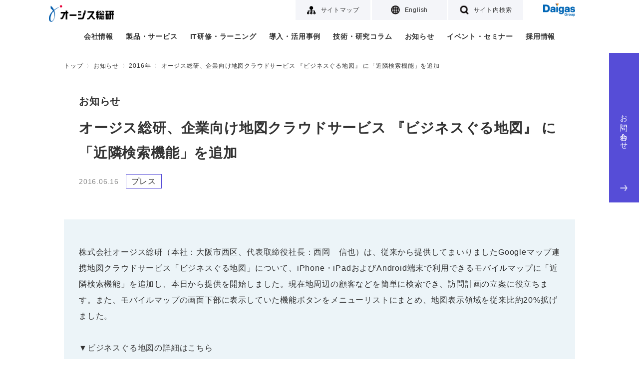

--- FILE ---
content_type: text/html
request_url: https://www.ogis-ri.co.jp/news/1252156_6734.html
body_size: 6580
content:
<!DOCTYPE html>
<html lang="ja">
<head>
<meta charset="utf-8">
<meta http-equiv="X-UA-Compatible" content="IE=edge">
<meta name="viewport" content="width=device-width, initial-scale=1">
<meta name="format-detection" content="telephone=no">
<title>オージス総研、企業向け地図クラウドサービス 『ビジネスぐる地図』 に「近隣検索機能」を追加 | オージス総研</title>
<meta name="description" content="オージス総研の地図クラウドサービス「ビジネスぐる地図」に、モバイルで現在地周辺の顧客を簡単に検索できる近隣検索機能が追加されました。｜Daigasグループであるオージス総研のWebサイトです。オージス総研が提供している製品・サービス、研修、イベント・セミナー情報、企業情報をご紹介しています。">
<link rel="canonical" href="https://www.ogis-ri.co.jp/news/1252156_6734.html">
<!-- 共通CSS -->
<link rel="stylesheet" href="https://cdnjs.cloudflare.com/ajax/libs/slick-carousel/1.9.0/slick.css">
<link rel="stylesheet" href="https://cdnjs.cloudflare.com/ajax/libs/slick-carousel/1.9.0/slick-theme.min.css">
<link rel="stylesheet" href="/_asset/_common/css/common.css">
<!-- 固有CSS -->
<meta property="og:title" content="オージス総研、企業向け地図クラウドサービス 『ビジネスぐる地図』 に「近隣検索機能」を追加 | オージス総研" />
<meta property="og:description" content="オージス総研の地図クラウドサービス「ビジネスぐる地図」に、モバイルで現在地周辺の顧客を簡単に検索できる近隣検索機能が追加されました。｜Daigasグループであるオージス総研のWebサイトです。オージス総研が提供している製品・サービス、研修、イベント・セミナー情報、企業情報をご紹介しています。" />
<meta property="og:site_name" content="" />
<meta property="og:image" content="https://www.ogis-ri.co.jp/_asset/_common/img/logo-ogis.png" />
  <link rel="stylesheet" href="/_asset/news/css/detail.css">
  <meta property="og:image" content="/_asset/_common/img/logo-ogis.svg" />
  <script type="application/ld+json">
    {
      "@context": "http://schema.org",
      "@type": "BreadcrumbList",
      "itemListElement": [
        {
          "@type": "ListItem",
          "position": 1,
          "item": {
            "@id": "https://www.ogis-ri.co.jp/",
            "name": "株式会社オージス総研"
          }
        }
      ,
        {
          "@type": "ListItem",
          "position": 2,
          "item": {
            "@id": "https://www.ogis-ri.co.jp/news/",
            "name": "お知らせ"
          }
        }
      ,
        {
          "@type": "ListItem",
          "position": 3,
          "item": {
            "@id": "https://www.ogis-ri.co.jp/news/2016.html",
            "name": "2016年"
          }
        }
      ,
        {
          "@type": "ListItem",
          "position": 4,
          "item": {
            "@id": "https://www.ogis-ri.co.jp/news/1252156_6734.html",
            "name": "オージス総研、企業向け地図クラウドサービス 『ビジネスぐる地図』 に「近隣検索機能」を追加"
          }
        }
      ]
    }
  </script>
<!-- analytics head -->
<script type="text/javascript" src="/_asset/_common/js/urchin.js"></script>
<script type="text/javascript">
urchinTracker();
</script>
<script type="text/javascript">
piAId = '152451';
piCId = '1523';
(function() {
  function async_load(){
    var s = document.createElement('script'); s.type = 'text/javascript';
    s.src = ('https:' == document.location.protocol ? 'https://pi' : 'http://cdn') + '.pardot.com/pd.js';
    var c = document.getElementsByTagName('script')[0]; c.parentNode.insertBefore(s, c);
  }
  if(window.attachEvent) { window.attachEvent('onload', async_load); }
  else { window.addEventListener('load', async_load, false); }
})();
</script>
<!-- Google Tag Manager -->
<script>(function(w,d,s,l,i){w[l]=w[l]||[];w[l].push({'gtm.start':
new Date().getTime(),event:'gtm.js'});var f=d.getElementsByTagName(s)[0],
j=d.createElement(s),dl=l!='dataLayer'?'&l='+l:'';j.async=true;j.src=
'https://www.googletagmanager.com/gtm.js?id='+i+dl;f.parentNode.insertBefore(j,f);
})(window,document,'script','dataLayer','GTM-MHWBB9K');</script>
<!-- End Google Tag Manager -->
<script type="text/javascript">
  (function () {
    var tagjs = document.createElement("script");
    var s = document.getElementsByTagName("script")[0];
    tagjs.async = true;
    tagjs.src = "//s.yjtag.jp/tag.js#site=UN3FzM3";
    s.parentNode.insertBefore(tagjs, s);
  }());
</script>
<noscript>
  <iframe src="//b.yjtag.jp/iframe?c=UN3FzM3" width="1" height="1" frameborder="0" scrolling="no" marginheight="0" marginwidth="0"></iframe>
</noscript>
<style>h2 {margin: 0px -30px 30px;} p {margin: 0 0 0 0;}</style>
</head>
<body>
<!-- Google Tag Manager (noscript) -->
<noscript><iframe src="https://www.googletagmanager.com/ns.html?id=GTM-MHWBB9K"
height="0" width="0" style="display:none;visibility:hidden"></iframe></noscript>
<!-- End Google Tag Manager (noscript) -->
<!-- .l-header -->
<header class="l-header">
  <nav class="l-header-corp">
    <ul class="l-header-corp-nav">
      <li><a href="/sitemap.html" class="l-header-corp-nav-sitemap"><span>サイトマップ</span></a></li>
      <li><a href="/en/" class="l-header-corp-nav-english"><span>English</span></a></li>
      <li><a href="#" class="l-header-corp-nav-search"><span>サイト内検索</span></a></li>
      <li class="l-header-corp-logo"><a href="https://www.daigasgroup.com/" target="_blank" class="l-header-corp-link"><img src="/_asset/_common/img/logo-daigas.png" alt="Daigas Group" class="l-header-corp-logo-img"></a></li>
    </ul>
  </nav>
  <div class="l-header-ogis">
    <p class="l-header-ogis-logo"><a href="/"><img src="/_asset/_common/img/logo-ogis.png" alt="オージス総研" class="l-header-ogis-logo-img"></a></p>
    <div class="l-header-ogis-btns">
      <button class="l-header-ogis-search-btn"><img class="l-header-ogis-icon-search" src="/_asset/_common/img/icon-search.png" /></button>
      <button class="l-header-ogis-menu-btn"><span>menu</span></button>
    </div>
    <nav class="l-header-ogis-nav">
      <ul class="l-header-ogis-nav-list">
        <li class="l-header-ogis-nav-item">
          <a href="/corporate/" class="is-submenu">会社情報</a>
          <div class="l-header-sub-menu l-header-sub-menu01">
            <a href="" class="l-header-sub-menu-close"><span></span><span></span></a>
            <h3><a href="/corporate/">会社情報</a></h3>
            <ul>
              <li><a href="/corporate/message.html">社長メッセージ</a></li>
              <li><a href="/corporate/company.html">会社概要</a></li>
              <li><a href="/corporate/officer.html">役員一覧</a></li>
              <li><a href="/corporate/history.html">沿革</a></li>
              <li><a href="/corporate/base/">事業所一覧</a></li>
              <li><a href="/corporate/organization.html">組織図</a></li>
              <li><a href="/csr/">CSR活動</a></li>
              <li><a href="/strength/">オージスの強み</a></li>
              <li><a href="/corporate/purpose.html">オージス総研のパーパス</a></li>
            </ul>
          </div>
        </li>
        <li class="l-header-ogis-nav-item">
          <a href="/product/">製品・サービス</a>
        <!--
          <div class="l-header-sub-menu l-header-sub-menu02">
            <a href="" class="l-header-sub-menu-close"><span></span><span></span></a>
            <h3><a href="/product/">製品・サービス（条件から探す）</a></h3>
            <div class="l-header-sub-menu-col3">
              <div class="l-header-sub-menu-item">
                <h4>システム開発</h4>
                <ul>
                  <li><a href="/product/search/iot.html">IoT</a></li>
                  <li><a href="/product/search/relation.html">システム連携</a></li>
                  <li><a href="/product/search/efficiency.html">開発効率化</a></li>
                  <li><a href="/product/search/embedded.html">組み込み開発</a></li>
                </ul>
              </div>
              <div class="l-header-sub-menu-item">
                <h4>IT基盤運用・保守</h4>
                <ul>
                  <li><a href="/product/search/cloud.html">クラウド</a></li>
                  <li><a href="/product/search/itmanage.html">システム運用</a></li>
                  <li><a href="/product/search/datacenter.html">データセンター</a></li>
                  <li><a href="/product/search/outsourcing.html">アウトソーシング</a></li>
                </ul>
              </div>
              <div class="l-header-sub-menu-item">
                <h4>セキュリティ</h4>
                <ul>
                  <li><a href="/product/search/authentication.html">認証・ID管理</a></li>
                  <li><a href="/product/search/device.html">デバイス</a></li>
                  <li><a href="/product/search/network.html">ネットワーク</a></li>
                  <li><a href="/product/search/mail.html">Web・メール</a></li>
                </ul>
              </div>
              <div class="l-header-sub-menu-item">
                <h4>基幹業務</h4>
                <ul>
                  <li><a href="/product/search/productionsales.html">生産・販売</a></li>
                  <li><a href="/product/search/finance.html">財務・会計</a></li>
                  <li><a href="/product/search/hr.html">人事・総務</a></li>
                </ul>
              </div>
              <div class="l-header-sub-menu-item">
                <h4>業務分析</h4>
                <ul>
                  <li><a href="/product/search/analysis.html">データ分析・データ利活用</a></li>
                  <li><a href="/product/search/support.html">業務支援</a></li>
                </ul>
              </div>
              <div class="l-header-sub-menu-item">
                <h4>コンサルティング</h4>
                <ul>
                  <li><a href="/product/search/itconsul.html">IT</a></li>
                  <li><a href="/product/search/process.html">業務プロセス</a></li>
                  <li><a href="/product/search/productdev.html">商品・サービス開発</a></li>
                  <li><a href="/product/search/hrorgdev.html">人材育成・組織開発</a></li>
                  <li><a href="/product/search/agile.html">アジャイル</a></li>
                </ul>
              </div>
            </div>
            <h3><a href="/feature/">ソリューション特集</a></h3>
          </div>
        -->
        </li>
        <li class="l-header-ogis-nav-item">
          <a href="/learning/">IT研修・ラーニング</a>
        <!--
          <div class="l-header-sub-menu l-header-sub-menu03">
            <a href="" class="l-header-sub-menu-close"><span></span><span></span></a>
            <h3><a href="/learning/">IT研修・ラーニング</a></h3>
            <ul class="l-header-sub-menu-col2">
              <li><a href="/learning/dx01/">高付加価値の実現に向けたDX実践基礎講座</a></li>
              <li><a href="/learning/agile01/">アジャイル開発研修</a></li>
              <li><a href="/learning/emb_sec/">つながる組み込み機器のセキュリティ研修</a></li>
              <li><a href="/learning/safe01/">SAFe&reg;研修</a></li>
              <li><a href="/learning/elearning/">eラーニング</a></li>
              <li><a href="/learning/sysmodeling/">システムモデリング研修</a></li>
              <li><a href="/learning/objectuml/">オブジェクト指向/UMLモデリング研修</a></li>
              <li><a href="/learning/java/">Java研修</a></li>
              <li><a href="/learning/cpp/">C++研修</a></li>
              <li><a href="/learning/softwaretest/">ソフトウェアテスト研修</a></li>
              <li><a href="/learning/webjs/">Web/JavaScript研修</a></li>
              <li><a href="/learning/clanguage/">C言語研修</a></li>
              <li><a href="/learning/itliteracy/">ITリテラシ研修</a></li>
              <li><a href="/learning/devops/">DevOps研修</a></li>
              <li><a href="/learning/c-08-01/">新入社員研修コース</a></li>
              <li><a href="/learning/user01/">超上流研修</a></li>
              <li><a href="/learning/c-08-02/">Webアプリ開発体験コース</a></li>
              <li><a href="/learning/c-08-03/">組み込みソフト開発体験コース</a></li>
              <li><a href="/learning/webdev/">Web開発技術研修</a></li>
              <li><a href="/learning/marketing/">マーケティングコース</a></li>
            </ul>
          </div>
        -->
        </li>
        <li class="l-header-ogis-nav-item">
          <a href="/casestudy/">導入・活用事例</a>
        </li>
        <li class="l-header-ogis-nav-item">
          <a href="/technology/" class="is-submenu">技術・研究コラム</a>
          <div class="l-header-sub-menu l-header-sub-menu04">
            <a href="" class="l-header-sub-menu-close"><span></span><span></span></a>
            <h3><a href="/technology/">技術・研究コラム</a></h3>
            <ul>
              <li><a href="/column/">製品・サービスコラム</a></li>
              <li><a href="/magazine/">オージスマガジン</a></li>
              <li><a href="/otc/hiroba/">オブジェクトの広場</a></li>
              <li><a href="/column/agile/">アジャイル開発</a></li>
              <li><a href="/rad/">技術開発活動</a></li>
              <li><a href="/rad/webmaga/">WEBマガジン</a></li>
              <li><a href="/pm_maga/">PMマガジン</a></li>
            </ul>
          </div>
        </li>
        <li class="l-header-ogis-nav-item">
          <a href="/news/">お知らせ</a></li>
        <li class="l-header-ogis-nav-item">
          <a href="/event/">イベント・セミナー</a>
        </li>
        <li class="l-header-ogis-nav-item">
          <a href="/recruit/" target="_blank">採用情報</a>
        </li>
        <li class="l-header-ogis-nav-contact">
          <a href="/forms/inqform.html?artid=3173" target="_blank">お問い合わせ<img class="l-header-ogis-icon-contact" src="/_asset/_common/img/icon-arrow02.png" /></a>
        </li>
        <li class="l-header-ogis-nav-sub">
          <a href="/sitemap.html"><img class="l-header-ogis-icon-sub" src="/_asset/_common/img/icon-sitemap.png"/>サイトマップ</a>
        </li>
        <li class="l-header-ogis-nav-sub">
          <a href="/en/"><img class="l-header-ogis-icon-sub" src="/_asset/_common/img/icon-language.png"/>English</a>
        </li>
      </ul>
    </nav>
  </div>
  <div class="l-header-ogis-search">
    <form name="search_form" action="https://search.ogis-ri.co.jp" method="GET" onsubmit="return mysearch(this);">
      <input type="text" name="kw" value="" class="iSearchAssist" placeholder="キーワードを入力してください">
      <input type="hidden" name="ie" value="u">
      <input type="submit" value="検索" >
    </form>
  </div>
</header>
<!-- /.l-header -->
<!-- .l-breadcrumbs -->
<nav class="l-breadcrumbs">
  <ul class="l-breadcrumbs-list">
    <li><a href="/">トップ</a></li>
    <li><a href="/news/">お知らせ</a></li>
    <li><a href="/news/2016.html">2016年</a></li>
    <li>オージス総研、企業向け地図クラウドサービス 『ビジネスぐる地図』 に「近隣検索機能」を追加</li>
  </ul>
</nav>
<!-- /.l-breadcrumbs -->
<!-- .l-main -->
<main class="l-main">
  <div class="c-ttl02 c-box-1024-20">
    <p class="c-ttl-shoulder">お知らせ</p>
    <h1 class="c-ttl-main">オージス総研、企業向け地図クラウドサービス 『ビジネスぐる地図』 に「近隣検索機能」を追加</h1>
    <p class="c-ttl-data"><span class="c-ttl-date c-date">2016.06.16</span><span class="c-ttl-category c-category-item">プレス</span></p>
  </div>
  <div class="c-ttl03 c-box-1024 c-ttl-bg">
<p>株式会社オージス総研（本社：大阪市西区、代表取締役社長：西岡　信也）は、従来から提供してまいりましたGoogleマップ連携地図クラウドサービス「ビジネスぐる地図」について、iPhone・iPadおよびAndroid端末で利用できるモバイルマップに「近隣検索機能」を追加し、本日から提供を開始しました。現在地周辺の顧客などを簡単に検索でき、訪問計画の立案に役立ちます。また、モバイルマップの画面下部に表示していた機能ボタンをメニューリストにまとめ、地図表示領域を従来比約20%拡げました。</p><p><br />▼ビジネスぐる地図の詳細はこちら<br /><a href="/product/s05027.html">http://www.ogis-ri.co.jp/product/s05027.html</a></p><p><br />「ビジネスぐる地図」は、営業活動・物件管理・安否確認などの業務を、Googleマップを活用して強力にサポートするクラウドサービスです。データは弊社のデータセンター（大阪）で安全に管理するため、一般に公開される心配がなく、安心してご利用いただけます。PC・スマートフォン・タブレット等様々なデバイスからご利用いただけます。<br />オージス総研は、今後も「ビジネスぐる地図」の機能を強化し、企業の業務効率化を支援してまいります。</p><p><br /><strong>■「ビジネスぐる地図」の特長</strong><br /><strong>●簡単</strong><br /></p><ul><li>使い慣れたGoogleマップをそのまま、業務に活用できます</li><li>専用ソフト、ハードの導入は不要</li></ul><strong>●安心</strong><br />お客様が登録された情報は、<ul><li>セキュリティ機能により、ご契約社様以外には見えません</li><li>弊社のデータセンター（大阪）で安全に管理します</li></ul><strong>●低価格</strong>（全て税抜）<ul><li style="list-style-type: none;">＜ユーザーライセンス基本料金＞　ブラウザ版5ユーザから<br /><ul><li>ブラウザ版 （1ユーザ）： 4，000円/月</li><li>Androidアプリ版（1台）： 1，500円/月</li><li>iOSアプリ版（1台）： 1，500円/月</li></ul>その他オプションサービスあり<br /></li><li style="list-style-type: none;">＜ボリュームライセンス基本料金＞ 全機能利用可能<br /><ul><li>200ユーザまで：  20万円/月　← 1ユーザあたり1，000円/月</li><li>Androidアプリ版もしくはiOSアプリ版のどちらかを選択</li></ul>PV(ページビュー)数による従量課金あり(1PV≒1ログイン)</li></ul><strong>●高機能　★＝今回追加</strong><ul><li>複数用途（顧客管理、物件管理、安否確認、仕入先管理、等）の情報をGoogleマップ上で統合管理できます</li><li>管理情報に紐づけて日報や画像を登録でき、管理情報を含めた地図を印刷できます</li><li>最適巡回ルート検索で、複数の訪問先を最短時間で移動できるルートを表示できます</li><li><strong>iOS/Androidアプリで現在地周辺の指定した範囲にある管理情報を検索・表示できます　★</strong></li><li>初期設定時にデータ項目を自由に追加・変更できます</li><li>外部システムとデータを連携できます</li></ul><br /><br /><font size="1">＊記載の会社名・商品名等の固有名詞は各社の商標又は登録商標です。</font><p><br /></p><p style="text-align: center;"><img src="images/1252156_af_ogi_exp_1.gif" title="" alt="" style="vertical-align: baseline; border: 0px solid rgb(0， 0， 0);" /></p>
    <ul class="c-btns-row">
      <li><a href="/forms/inqform.html?artid=3173" class="c-btn01" target="_blank">この記事へのお問い合わせ<img class="c-btn-arrow" src="/_asset/_common/img/icon-arrow02.png" /></a></li>
    </ul>
  </div>
  <div class="c-box-1024-20">
  </div>
  <div class="u-pc-mb100 u-sp-mb50"></div>
</main>
<!-- /.l-main -->
<!-- .l-footer -->
<footer class="l-footer">
  <button class="l-footer-top-btn">to Top</button>
  <div class="l-footer-inr">
    <nav class="l-footer-nav">
      <p class="l-footer-ogis-logo"><a href="/" class="l-footer-logo-link"><img src="/_asset/_common/img/logo-ogis.png" alt="オージス総研" class="l-footer-logo-img"></a></p>
      <ul class="l-footer-ogis-nav-list">
        <li><a href="/product/">製品・サービス<img class="l-footer-ogis-icon-item" src="/_asset/_common/img/icon-arrow.png" /></a></li>
        <li><a href="/learning/">IT研修・ラーニング<img class="l-footer-ogis-icon-item" src="/_asset/_common/img/icon-arrow.png" /></a></li>
        <li><a href="/casestudy/">導入・活用事例<img class="l-footer-ogis-icon-item" src="/_asset/_common/img/icon-arrow.png" /></a></li>
      </ul>
      <ul class="l-footer-ogis-nav-list">
        <li><a href="/technology/">技術・研究コラム<img class="l-footer-ogis-icon-item" src="/_asset/_common/img/icon-arrow.png" /></a></li>
        <li><a href="/news/">お知らせ<img class="l-footer-ogis-icon-item" src="/_asset/_common/img/icon-arrow.png" /></a></li>
        <li><a href="/event/">イベント・セミナー<img class="l-footer-ogis-icon-item" src="/_asset/_common/img/icon-arrow.png" /></a></li>
      </ul>
      <ul class="l-footer-ogis-nav-list">
        <li><a href="/corporate/">会社情報<img class="l-footer-ogis-icon-item" src="/_asset/_common/img/icon-arrow.png" /></a></li>
        <li><a href="/strength/">オージスの強み<img class="l-footer-ogis-icon-item" src="/_asset/_common/img/icon-arrow.png" /></a></li>
        <li><a href="/csr/">CSR活動<img class="l-footer-ogis-icon-item" src="/_asset/_common/img/icon-arrow.png" /></a></li>
        <li><a href="/recruit/" target="_blank">採用情報<img class="l-footer-ogis-icon-item" src="/_asset/_common/img/icon-arrow.png" /></a></li>
      </ul>
    </nav>
  </div>
  <div class="l-footer-corp-nav">
    <ul class="l-footer-corp-nav-list">
      <li><a href="/strength/qua/privacy.html">個人情報保護方針</a></li>
      <li><a href="/strength/qua/qms.html">品質マネジメントシステム</a></li>
      <li><a href="/strength/qua/security_policy.html">情報セキュリティ基本方針</a></li>
      <li><a href="/kobutsu.html">古物営業法に基づく表記</a></li>
      <li><a href="/social.html">ソーシャルメディア・ポリシー</a></li>
      <li><a href="/notice.html">サイトポリシー</a></li>
      <li><a href="/download/docs/terms_of_service.pdf" target="_blank">サービス利用規約</a></li>
    </ul>
    <a href="/forms/inqform.html?artid=3173" class="l-fotter-contact-btn" target="_blank">お問い合わせ<img class="l-footer-icon-contact" src="/_asset/_common/img/icon-arrow02.png" /></a>
    <small class="l-footer-copy">株式会社オージス総研 Copyright &copy; <span class="c-uppercase">OGIS-RI</span> Co.,Ltd. <br class="u-sp">All Rights Reserved.</small>
  </div>
</footer>
<!-- /.l-footer -->
<!-- 共通JS -->
<script src="https://cdnjs.cloudflare.com/ajax/libs/jquery/3.7.1/jquery.min.js" defer></script>
<script src="https://cdnjs.cloudflare.com/ajax/libs/object-fit-images/3.2.4/ofi.min.js" defer></script>
<script src="https://cdnjs.cloudflare.com/ajax/libs/slick-carousel/1.9.0/slick.min.js" defer></script>
<script src="https://cdnjs.cloudflare.com/ajax/libs/jquery.matchHeight/0.7.2/jquery.matchHeight-min.js" defer></script>
<script src="/_asset/_common/js/common.js" defer></script>
<script type="text/javascript" src="https://cache.dga.jp/s/ogis/search_tool_n3.js" defer></script>
<!-- 固有JS -->
<!-- analytics body2 -->
</body>
</html>


--- FILE ---
content_type: text/css
request_url: https://www.ogis-ri.co.jp/_asset/_common/css/common.css
body_size: 23122
content:
@charset "UTF-8";
/*! sanitize.css v8.0.0 | CC0 License | github.com/csstools/sanitize.css */
/* Document
 * ========================================================================== */
/**
 * 1. Remove repeating backgrounds in all browsers (opinionated).
 * 2. Add border box sizing in all browsers (opinionated).
 */
*, ::before, ::after {
  background-repeat: no-repeat;
  /* 1 */
  -webkit-box-sizing: border-box;
          box-sizing: border-box;
  /* 2 */
}

/**
 * 1. Add text decoration inheritance in all browsers (opinionated).
 * 2. Add vertical alignment inheritance in all browsers (opinionated).
 */
::before, ::after {
  text-decoration: inherit;
  /* 1 */
  vertical-align: inherit;
  /* 2 */
}

/**
 * 1. Use the default cursor in all browsers (opinionated).
 * 2. Use the default user interface font in all browsers (opinionated).
 * 3. Correct the line height in all browsers.
 * 4. Use a 4-space tab width in all browsers (opinionated).
 * 5. Prevent adjustments of font size after orientation changes in
 *    IE on Windows Phone and in iOS.
 * 6. Breaks words to prevent overflow in all browsers (opinionated).
 */
html {
  cursor: default;
  /* 1 */
  font-family: system-ui, -apple-system, Segoe UI, Roboto, Ubuntu, Cantarell, Noto Sans, sans-serif, "Apple Color Emoji", "Segoe UI Emoji", "Segoe UI Symbol", "Noto Color Emoji";
  /* 2 */
  line-height: 1.15;
  /* 3 */
  -moz-tab-size: 4;
  /* 4 */
  -o-tab-size: 4;
     tab-size: 4;
  /* 4 */
  -ms-text-size-adjust: 100%;
  /* 5 */
  -webkit-text-size-adjust: 100%;
  /* 5 */
  word-break: break-word;
  /* 6 */
}

/* Sections
 * ========================================================================== */
/**
 * Remove the margin in all browsers (opinionated).
 */
body {
  margin: 0;
}

/**
 * Correct the font size and margin on `h1` elements within `section` and
 * `article` contexts in Chrome, Firefox, and Safari.
 */
h1 {
  font-size: 2em;
  margin: 0.67em 0;
}

/* Grouping content
 * ========================================================================== */
/**
 * 1. Add the correct sizing in Firefox.
 * 2. Show the overflow in Edge and IE.
 */
hr {
  height: 0;
  /* 1 */
  overflow: visible;
  /* 2 */
}

/**
 * Add the correct display in IE.
 */
main {
  display: block;
}

/**
 * Remove the list style on navigation lists in all browsers (opinionated).
 */
nav ol, nav ul {
  list-style: none;
}

/**
 * 1. Use the default monospace user interface font
 *    in all browsers (opinionated).
 * 2. Correct the odd `em` font sizing in all browsers.
 */
pre {
  font-family: Menlo, Consolas, Roboto Mono, Ubuntu Monospace, Noto Mono, Oxygen Mono, Liberation Mono, monospace;
  /* 1 */
  font-size: 1em;
  /* 2 */
}

/* Text-level semantics
 * ========================================================================== */
/**
 * Remove the gray background on active links in IE 10.
 */
a {
  background-color: transparent;
}

/**
 * Add the correct text decoration in Edge, IE, Opera, and Safari.
 */
abbr[title] {
  text-decoration: underline;
  -webkit-text-decoration: underline dotted;
          text-decoration: underline dotted;
}

/**
 * Add the correct font weight in Chrome, Edge, and Safari.
 */
b, strong, .u-bold {
  font-weight: bolder;
}

/**
 * 1. Use the default monospace user interface font
 *    in all browsers (opinionated).
 * 2. Correct the odd `em` font sizing in all browsers.
 */
code, kbd, samp {
  font-family: Menlo, Consolas, Roboto Mono, Ubuntu Monospace, Noto Mono, Oxygen Mono, Liberation Mono, monospace;
  /* 1 */
  font-size: 1em;
  /* 2 */
}

/**
 * Add the correct font size in all browsers.
 */
small {
  font-size: 80%;
}

/*
 * Remove the text shadow on text selections in Firefox 61- (opinionated).
 * 1. Restore the coloring undone by defining the text shadow
 *    in all browsers (opinionated).
 */
::-moz-selection {
  background-color: #b3d4fc;
  /* 1 */
  color: #000;
  /* 1 */
  text-shadow: none;
}
::-moz-selection, ::selection {
  background-color: #b3d4fc;
  /* 1 */
  color: #000;
  /* 1 */
  text-shadow: none;
}

/* Embedded content
 * ========================================================================== */
/*
 * Change the alignment on media elements in all browers (opinionated).
 */
audio, canvas, iframe, img, svg, video {
  vertical-align: middle;
}

/**
 * Add the correct display in IE 9-.
 */
audio, video {
  display: inline-block;
}

/**
 * Add the correct display in iOS 4-7.
 */
audio:not([controls]) {
  display: none;
  height: 0;
}

/**
 * Remove the border on images inside links in IE 10-.
 */
img {
  border-style: none;
}

/**
 * Change the fill color to match the text color in all browsers (opinionated).
 */
svg:not(:root) {
  overflow: hidden;
}

/**
 * Hide the overflow in IE.
 */
/* Tabular data
 * ========================================================================== */
/**
 * Collapse border spacing in all browsers (opinionated).
 */
table {
  border-collapse: collapse;
}

/* Forms
 * ========================================================================== */
/**
 * Inherit styling in all browsers (opinionated).
 */
button, input, select, textarea {
  font-family: inherit;
  font-size: inherit;
  line-height: inherit;
}

/**
 * Remove the margin in Safari.
 */
button, input, select {
  margin: 0;
}

/**
 * 1. Show the overflow in IE.
 * 2. Remove the inheritance of text transform in Edge, Firefox, and IE.
 */
button {
  overflow: visible;
  /* 1 */
  text-transform: none;
  /* 2 */
  -webkit-appearance: button;
}

/**
 * Correct the inability to style clickable types in iOS and Safari.
 */
[type=button], [type=reset], [type=submit] {
  -webkit-appearance: button;
}

/**
 * Correct the padding in Firefox.
 */
fieldset {
  padding: 0.35em 0.75em 0.625em;
}

/**
 * Show the overflow in Edge and IE.
 */
input {
  overflow: visible;
}

/**
 * 1. Correct the text wrapping in Edge and IE.
 * 2. Correct the color inheritance from `fieldset` elements in IE.
 */
legend {
  color: inherit;
  /* 2 */
  display: table;
  /* 1 */
  max-width: 100%;
  /* 1 */
  white-space: normal;
  /* 1 */
}

/**
 * 1. Add the correct display in Edge and IE.
 * 2. Add the correct vertical alignment in Chrome, Firefox, and Opera.
 */
progress {
  display: inline-block;
  /* 1 */
  vertical-align: baseline;
  /* 2 */
}

/**
 * Remove the inheritance of text transform in Firefox.
 */
select {
  text-transform: none;
}

/**
 * 1. Remove the margin in Firefox and Safari.
 * 2. Remove the default vertical scrollbar in IE.
 * 3. Change the resize direction on textareas in all browsers (opinionated).
 */
textarea {
  margin: 0;
  /* 1 */
  overflow: auto;
  /* 2 */
  resize: vertical;
  /* 3 */
}

/**
 * Remove the padding in IE 10-.
 */
[type=checkbox], [type=radio] {
  padding: 0;
}

/**
 * 1. Correct the odd appearance in Chrome and Safari.
 * 2. Correct the outline style in Safari.
 */
[type=search] {
  -webkit-appearance: textfield;
  /* 1 */
  outline-offset: -2px;
  /* 2 */
}

/**
 * Correct the cursor style of increment and decrement buttons in Safari.
 */
::-webkit-inner-spin-button, ::-webkit-outer-spin-button {
  height: auto;
}

/**
 * Correct the text style of placeholders in Chrome, Edge, and Safari.
 */
::-webkit-input-placeholder {
  color: inherit;
  opacity: 0.54;
}

/**
 * Remove the inner padding in Chrome and Safari on macOS.
 */
::-webkit-search-decoration {
  -webkit-appearance: none;
}

/**
 * 1. Correct the inability to style clickable types in iOS and Safari.
 * 2. Change font properties to `inherit` in Safari.
 */
::-webkit-file-upload-button {
  -webkit-appearance: button;
  /* 1 */
  font: inherit;
  /* 2 */
}

/**
 * Remove the inner border and padding of focus outlines in Firefox.
 */
::-moz-focus-inner {
  border-style: none;
  padding: 0;
}

/**
 * Restore the focus outline styles unset by the previous rule in Firefox.
 */
:-moz-focusring {
  outline: 1px dotted ButtonText;
}

/* Interactive
 * ========================================================================== */
/*
 * Add the correct display in Edge and IE.
 */
details {
  display: block;
}

/*
 * Add the correct styles in Edge, IE, and Safari.
 */
dialog {
  background-color: white;
  border: solid;
  color: black;
  display: block;
  height: -moz-fit-content;
  height: -webkit-fit-content;
  height: fit-content;
  left: 0;
  margin: auto;
  padding: 1em;
  position: absolute;
  right: 0;
  width: -moz-fit-content;
  width: -webkit-fit-content;
  width: fit-content;
}
dialog:not([open]) {
  display: none;
}

/*
 * Add the correct display in all browsers.
 */
summary {
  display: list-item;
}

/* Scripting
 * ========================================================================== */
/**
 * Add the correct display in IE 9-.
 */
canvas {
  display: inline-block;
}

/**
 * Add the correct display in IE.
 */
template {
  display: none;
}

/* User interaction
 * ========================================================================== */
/*
 * 1. Remove the tapping delay in IE 10.
 * 2. Remove the tapping delay on clickable elements
      in all browsers (opinionated).
 */
a, area, button, input, label, select, summary, textarea, [tabindex] {
  -ms-touch-action: manipulation;
  /* 1 */
  touch-action: manipulation;
  /* 2 */
}

/**
 * Add the correct display in IE 10-.
 */
[hidden] {
  display: none;
}

/* Accessibility
 * ========================================================================== */
/**
 * Change the cursor on busy elements in all browsers (opinionated).
 */
[aria-busy=true] {
  cursor: progress;
}

/*
 * Change the cursor on control elements in all browsers (opinionated).
 */
[aria-controls] {
  cursor: pointer;
}

/*
 * Change the cursor on disabled, not-editable, or otherwise
 * inoperable elements in all browsers (opinionated).
 */
[aria-disabled=true], [disabled] {
  cursor: not-allowed;
}

/*
 * Change the display on visually hidden accessible elements
 * in all browsers (opinionated).
 */
[aria-hidden=false][hidden]:not(:focus) {
  clip: rect(0, 0, 0, 0);
  display: inherit;
  position: absolute;
}

/* ==========================================================================
  Foundation
========================================================================== */
/*
 * base
 */
*,
*:before,
*:after {
  -webkit-box-sizing: border-box;
          box-sizing: border-box;
}

html {
  font-size: 10px;
}
@media print, screen and (max-width: 959px) {
  html {
    overflow-x: hidden;
  }
}
html.is-load {
  -webkit-transition: opacity 1s;
  transition: opacity 1s;
  opacity: 1;
}

body {
  line-height: 2;
  color: #333;
  overflow-x: hidden;
  position: relative;
  background: #fff;
  font-family: "メイリオ", Meiryo, "Hiragino Kaku Gothic ProN", "ヒラギノ角ゴ ProN W3", "Hiragino Kaku Gothic Std", "ヒラギノ角ゴ W3", YuGothic, "Yu Gothic", sans-serif;
  letter-spacing: 0.05em;
}
@media print, screen and (max-width: 959px) {
  body {
    padding-top: 65px;
    font-size: 15px;
    font-size: 1.5rem;
  }
}
@media print, screen and (min-width: 960px) {
  body {
    min-width: 1024px;
    padding-top: 106px;
    font-size: 18px;
    font-size: 1.6rem;
  }
}

h1, h2, h3, h4, h5, h6 {
  padding: 0;
  margin: 0;
  font-weight: bold;
  font-size: inherit;
  text-align: left;
  line-height: 1.8;
}

@media print, screen and (max-width: 600px) {
  h1 {
    font-size: 22px;
    font-size: 2.2rem;
  }
}
@media print, screen and (min-width: 601px) and (max-width: 959px) {
  h1 {
    font-size: 29px;
    font-size: 2.9rem;
  }
}
@media print, screen and (min-width: 960px) {
  h1 {
    font-size: 28px;
    font-size: 2.8rem;
  }
}

h2 {
  background: #ecf4f8;
}
@media print, screen and (max-width: 600px) {
  h2 {
    font-size: 20px;
    font-size: 2rem;
    margin: 40px -20px 20px;
    padding: 10px 20px;
  }
}
@media print, screen and (min-width: 601px) and (max-width: 959px) {
  h2 {
    font-size: 24px;
    font-size: 2.4rem;
    margin: 50px -20px 25px;
    padding: 10px 20px;
  }
}
@media print, screen and (min-width: 960px) {
  h2 {
    font-size: 24px;
    font-size: 2.4rem;
    margin: 60px -30px 30px;
    padding: 15px 30px;
  }
}

a {
  color: inherit;
  text-decoration: none;
}

@media print, screen and (min-width: 960px) {
  a[href^="tel:"] {
    pointer-events: none;
    cursor: default;
  }
}

img,
svg {
  vertical-align: top;
  height: auto;
  max-width: 100%;
}

ul, ol, dl {
  padding: 0;
  margin: 0;
}

li {
  list-style-type: none;
  margin: 0;
}

dd {
  margin: 0;
}

figure {
  margin: 0;
}

address {
  font-style: normal;
}

i {
  font-style: normal;
}

button {
  background: none;
  border: none;
  cursor: pointer;
  outline: none;
  padding: 0;
  -webkit-appearance: none;
  -moz-appearance: none;
  appearance: none;
}

p {
  margin: 0 0 2em 0;
}

ol > li {
  list-style-type: inherit;
  list-style-position: inside;
}

main p a:not(.c-btn01):not(.c-btn01-takufile):not(.c-btn02):not(.c-link01):not(.c-link02) {
  color: #564dd7;
  text-decoration: underline;
}
main ul:not(.c-anchor01):not(.c-anchor02):not(.c-pager):not(.p-product-list):not(.c-btns-col):not(.c-pagelink):not(.c-btns-row) li a:not(.c-btn01):not(.c-btn01-takufile):not(.c-btn02):not(.c-link01):not(.c-link02):not(.p-pagelink-next):not(.p-pagelink-prev):not(.c-index-item):not(.c-btn-contact):not(.c-btn-acc) {
  color: #564dd7;
  text-decoration: underline;
}
main ol:not(.c-anchor01):not(.c-anchor02) li a:not(.c-btn01):not(.c-btn01-takufile):not(.c-btn02):not(.c-link01):not(.c-link02):not(.p-pagelink-next):not(.p-pagelink-prev):not(.c-index-item) {
  color: #564dd7;
  text-decoration: underline;
}
main table a:not(.c-btn01):not(.c-btn01-takufile):not(.c-btn02):not(.c-link02):not(.c-link01) {
  color: #564dd7;
  text-decoration: underline;
}
main ul, main ol {
  margin-bottom: 2em;
}

@media print, screen and (max-width: 600px) {
  .c-old h1 {
    font-size: 22px;
    font-size: 2.2rem;
  }
}
@media print, screen and (min-width: 601px) and (max-width: 959px) {
  .c-old h1 {
    font-size: 29px;
    font-size: 2.9rem;
  }
}
@media print, screen and (min-width: 960px) {
  .c-old h1 {
    font-size: 28px;
    font-size: 2.8rem;
  }
}
.c-old h2 {
  background: #ecf4f8;
}
@media print, screen and (max-width: 600px) {
  .c-old h2 {
    font-size: 20px;
    font-size: 2rem;
    margin: 40px -20px 20px;
    padding: 10px 20px;
  }
}
@media print, screen and (min-width: 601px) and (max-width: 959px) {
  .c-old h2 {
    font-size: 24px;
    font-size: 2.4rem;
    margin: 50px -20px 25px;
    padding: 10px 20px;
  }
}
@media print, screen and (min-width: 960px) {
  .c-old h2 {
    font-size: 24px;
    font-size: 2.4rem;
    margin: 60px -30px 30px;
    padding: 15px 30px;
  }
}
@media print, screen and (max-width: 600px) {
  .c-old h3 {
    font-size: 16px;
    font-size: 1.6rem;
    margin: 40px 0 0;
  }
}
@media print, screen and (min-width: 601px) and (max-width: 959px) {
  .c-old h3 {
    font-size: 18px;
    font-size: 1.8rem;
    margin: 50px 0 0;
  }
}
@media print, screen and (min-width: 960px) {
  .c-old h3 {
    font-size: 20px;
    font-size: 2rem;
    margin: 60px 0 0;
  }
}
@media print, screen and (max-width: 600px) {
  .c-old h4 {
    font-size: 13px;
    font-size: 1.3rem;
    margin: 40px 0 20px;
  }
}
@media print, screen and (min-width: 601px) and (max-width: 959px) {
  .c-old h4 {
    font-size: 15px;
    font-size: 1.5rem;
    margin: 50px 0 25px;
  }
}
@media print, screen and (min-width: 960px) {
  .c-old h4 {
    font-size: 17px;
    font-size: 1.7rem;
    margin: 60px 0 30px;
  }
}
.c-old ul {
  margin: 0 0 2em;
}
.c-old ul li {
  text-indent: -1em;
  margin-left: 1em;
}
.c-old ul li:before {
  content: "";
  display: inline-block;
  width: 0.4em;
  height: 0.4em;
  margin: 0 0.3em;
  background: #000;
  vertical-align: middle;
  border-radius: 100px;
  position: relative;
  top: -0.1em;
}
@media print, screen and (max-width: 959px) {
  .c-old .c-table-scroll {
    overflow-x: scroll;
    width: 100%;
  }
}
@media print, screen and (max-width: 959px) {
  .c-old .c-table-scroll table {
    width: 200%;
  }
}
.c-old table {
  table-layout: auto;
  width: 100%;
}
@media print, screen and (max-width: 959px) {
  .c-old table {
    margin-top: 20px;
  }
}
@media print, screen and (min-width: 960px) {
  .c-old table {
    margin-top: 30px;
  }
}
.c-old table th, .c-old table td {
  border: 1px solid #eee;
  text-align: left;
  background: #fff;
}
@media print, screen and (max-width: 600px) {
  .c-old table th, .c-old table td {
    font-size: 12px;
    font-size: 1.2rem;
  }
}
@media print, screen and (max-width: 959px) {
  .c-old table th, .c-old table td {
    border: 1px solid #eee;
    display: table-cell;
    vertical-align: top;
  }
}
@media print, screen and (min-width: 601px) {
  .c-old table th, .c-old table td {
    padding: 1.5em 2em;
    font-size: 13px;
    font-size: 1.3rem;
  }
}
@media print, screen and (max-width: 959px) {
  .c-old table tr {
    display: table-row;
  }
}
.c-old table tr:first-child th {
  background: #dfe3f4;
  text-align: center;
  font-weight: bold;
}
@media print, screen and (max-width: 959px) {
  .c-old table tr:first-child th {
    display: table-cell;
    font-weight: normal;
    text-align: left;
  }
}
.c-old table tr:last-child td:last-child {
  border-bottom: 1px solid #eee;
}
.c-old table th {
  font-weight: normal;
}
@media print, screen and (max-width: 600px) {
  .c-old table th {
    display: block;
    border-bottom: none;
    padding: 1.5em;
  }
}
@media print, screen and (max-width: 959px) {
  .c-old table th {
    background: #dfe3f4;
    vertical-align: top;
    width: 105px;
  }
}
@media print, screen and (min-width: 960px) {
  .c-old table th {
    background: #dfe3f4;
    font-weight: bold;
    padding: 20px 25px;
    text-align: center;
    white-space: nowrap;
  }
}
@media print, screen and (max-width: 600px) {
  .c-old table td {
    display: block;
    border-top: none;
    border-bottom: none;
    padding: 1.5em 1.5em 1.5em;
  }
}
@media print, screen and (max-width: 959px) {
  .c-old table td {
    padding-top: 1.5em;
  }
}

/* ==========================================================================
  Layout
========================================================================== */
/*
 * header
 */
.l-header {
  position: absolute;
  top: 0;
  left: 0;
  width: 100%;
  line-height: 1;
  background: #fff;
  z-index: 2000;
}
@media print, screen and (max-width: 959px) {
  .l-header {
    height: 65px;
    border-bottom: 1px solid #e5e5e5;
  }
}
@media print, screen and (min-width: 960px) {
  .l-header {
    height: 106px;
  }
}

@media print, screen and (max-width: 959px) {
  .l-header-corp {
    display: none;
  }
}
@media print, screen and (min-width: 960px) {
  .l-header-corp {
    padding: 0 30px;
    max-width: 1084px;
    margin: 0 auto;
  }
}

.l-header-corp-nav {
  display: -webkit-box;
  display: -ms-flexbox;
  display: flex;
  -webkit-box-pack: end;
      -ms-flex-pack: end;
          justify-content: flex-end;
}
.l-header-corp-nav li {
  margin-left: 3px;
  width: 150px;
}
.l-header-corp-nav a {
  display: -webkit-box;
  display: -ms-flexbox;
  display: flex;
  -webkit-box-align: center;
      -ms-flex-align: center;
          align-items: center;
  -webkit-box-pack: center;
      -ms-flex-pack: center;
          justify-content: center;
  background: #f4f5f9;
  font-size: 12px;
  font-size: 1.2rem;
  height: 40px;
  -webkit-transition: background 0.5s;
  transition: background 0.5s;
}
.l-header-corp-nav a:not(.l-header-corp-link):hover {
  color: #f4f5f9;
  background: #aaa;
}
.l-header-corp-nav a:not(.l-header-corp-link):hover svg {
  fill: #f4f5f9;
}
.l-header-corp-nav a span {
  display: inline-block;
  line-height: 18px;
}
@media print, screen and (min-width: 960px) {
  .l-header-corp-nav a span {
    padding-left: 28px;
  }
}
.l-header-corp-nav a.l-header-corp-nav-sitemap span {
  background: url("../img/icon-sitemap.png") no-repeat left center/18px auto;
}
.l-header-corp-nav a.l-header-corp-nav-sitemap:hover span {
  background: url("../img/icon-sitemap02.png") no-repeat left center/18px auto;
}
.l-header-corp-nav a.l-header-corp-nav-english span {
  background: url("../img/icon-language.png") no-repeat left center/18px auto;
}
.l-header-corp-nav a.l-header-corp-nav-english:hover span {
  background: url("../img/icon-language02.png") no-repeat left center/18px auto;
}
.l-header-corp-nav a.l-header-corp-nav-search span {
  background: url("../img/icon-search.png") no-repeat left center/18px auto;
}
.l-header-corp-nav a.l-header-corp-nav-search.on {
  background: #aaa;
  color: #f4f5f9;
}
.l-header-corp-nav a.l-header-corp-nav-search.on span {
  background: url("../img/icon-search02.png") no-repeat left center/18px auto;
}
.l-header-corp-nav a.l-header-corp-nav-search:hover span {
  background: url("../img/icon-search02.png") no-repeat left center/18px auto;
}
.l-header-corp-nav svg, .l-header-corp-nav img {
  width: 18px;
  fill: #333;
  -webkit-transition: 0.5s;
  transition: 0.5s;
}
.l-header-corp-nav .l-header-corp-logo {
  width: auto;
  margin-left: 40px;
}
.l-header-corp-nav .l-header-corp-logo-img {
  width: 100%;
}
.l-header-corp-nav .l-header-corp-link {
  background: none;
  width: 64px;
  -webkit-transition: opacity 0.5s;
  transition: opacity 0.5s;
}
.l-header-corp-nav .l-header-corp-link:hover {
  opacity: 0.5;
}

.l-header-ogis {
  display: -webkit-box;
  display: -ms-flexbox;
  display: flex;
  -webkit-box-pack: justify;
      -ms-flex-pack: justify;
          justify-content: center;
  -webkit-box-align: center;
      -ms-flex-align: center;
          align-items: center;
  position: relative;
}
@media print, screen and (max-width: 959px) {
  .l-header-ogis {
    align-items: center;
    justify-content: flex-start;
    padding: 0 10px 0 20px;
    height: 66px;
  }
}
@media print, screen and (min-width: 960px) {
  .l-header-ogis {
    max-width: 1084px;
    margin: 0 auto;
    padding: 0 30px;
    height: 58px;
  }
}

.l-header-ogis-logo {
  flex-shrink: 0;
  margin: 0;
}
@media print, screen and (max-width: 959px) {
  .l-header-ogis-logo {
    font-size: 0;
    margin-right: auto;
    width: 95px;
  }
}
@media print, screen and (min-width: 960px) {
  .l-header-ogis-logo {
    left: 0;
    position: absolute;
    top: -30px;
    width: 130px;
  }
}
@media print, screen and (min-width: 960px) {
  .l-header-ogis-logo a {
    -webkit-transition: opacity 0.5s;
    transition: opacity 0.5s;
  }
  .l-header-ogis-logo a:hover {
    opacity: 0.5;
  }
}

@media print, screen and (max-width: 959px) {
  .l-header-ogis-btns {
    display: -webkit-box;
    display: -ms-flexbox;
    display: flex;
  }
}
@media print, screen and (min-width: 960px) {
  .l-header-ogis-btns {
    display: none;
  }
}

.l-header-ogis-search-btn {
  width: 40px;
  height: 40px;
  text-indent: -1000%;
  overflow: hidden;
  position: relative;
}

.l-header-ogis-icon-search {
  width: 20px;
  height: 20px;
  position: absolute;
  top: 10px;
  left: 10px;
}

.l-header-ogis-menu-btn {
  width: 40px;
  height: 40px;
  margin-left: 5px;
  position: relative;
}
.l-header-ogis-menu-btn span {
  display: block;
  text-indent: -1000%;
  overflow: hidden;
  width: 18px;
  height: 2px;
  border-top: 2px solid #333;
  position: absolute;
  top: 50%;
  left: 50%;
  -webkit-transform: translate(-50%, -50%);
  transform: translate(-50%, -50%);
  -webkit-transition: 0.5s 0.5s;
  transition: 0.5s 0.5s;
}
.l-header-ogis-menu-btn:before {
  content: "";
  display: block;
  overflow: hidden;
  width: 18px;
  height: 2px;
  border-top: 2px solid #333;
  position: absolute;
  top: 35%;
  left: 40%;
  -webkit-transform: translate(-50%, -50%);
  transform: translate(-50%, -50%);
  -webkit-transition: 0.5s 0.5s;
  transition: 0.5s 0.5s;
}
.l-header-ogis-menu-btn:after {
  content: "";
  display: block;
  overflow: hidden;
  width: 18px;
  height: 2px;
  border-top: 2px solid #333;
  position: absolute;
  top: 65%;
  left: 60%;
  -webkit-transform: translate(-50%, -50%);
  transform: translate(-50%, -50%);
  -webkit-transition: 0.5s 0.5s;
  transition: 0.5s 0.5s;
}
.l-header-ogis-menu-btn.is-open span {
  opacity: 0;
  width: 0;
}
.l-header-ogis-menu-btn.is-open:before {
  top: 50%;
  left: 50%;
  border-color: #564dd7;
  -webkit-transform: translate(-50%, -50%) rotate(135deg);
  transform: translate(-50%, -50%) rotate(135deg);
}
.l-header-ogis-menu-btn.is-open:after {
  top: 50%;
  left: 50%;
  border-color: #564dd7;
  -webkit-transform: translate(-50%, -50%) rotate(-135deg);
  transform: translate(-50%, -50%) rotate(-135deg);
}

@media print, screen and (max-width: 959px) {
  .l-header-ogis-nav {
    background: #ccdfef;
    width: 100%;
    height: calc(100vh - 65px);
    padding: 0 0 30px;
    position: absolute;
    top: 65px;
    left: 100%;
    -webkit-transition: left 0.5s;
    transition: left 0.5s;
    overflow-y: scroll;
  }
  .l-header-ogis-nav.is-open {
    left: 0;
  }
}
@media print, screen and (min-width: 960px) {
  .l-header-ogis-nav {
    padding-top: 8px;
  }
}

.l-header-ogis-nav-list {
  display: -webkit-box;
  display: -ms-flexbox;
  display: flex;
}
@media print, screen and (max-width: 959px) {
  .l-header-ogis-nav-list {
    -ms-flex-wrap: wrap;
        flex-wrap: wrap;
  }
}
@media print, screen and (max-width: 959px) {
  .l-header-ogis-nav-item {
    width: 100%;
  }
  .l-header-ogis-nav-item:first-child {
    border-top: 1px solid #bac0da;
  }
}
@media print, screen and (max-width: 959px) {
  .l-header-ogis-nav-item {
    font-size: 14px;
    font-size: 1.4rem;
    border-bottom: 1px solid #bac0da;
  }
}
.l-header-ogis-nav-item {
  position: relative;
}
@media print, screen and (min-width: 960px) {
  .l-header-ogis-nav-list.is-border .l-header-ogis-nav-item:not(:first-child) {
    border-left: 1px solid #000;
    margin-left: 12px;
    padding-left: 12px;
  }
  .l-header-ogis-nav-list.is-border .l-header-ogis-nav-item a {
    padding: 0;
  }
  .l-header-ogis-nav-list.is-border .l-header-ogis-nav-item a:after {
    bottom: -10px;
  }
  .l-header-ogis-nav-item {
    font-size: 14px;
    font-size: 1.4rem;
  }
  .l-header-ogis-nav-item:not(:first-child) {
    margin-left: 25px;
  }
}
.l-header-ogis-nav-item a {
  display: block;
}
@media print, screen and (max-width: 959px) {
  .l-header-ogis-nav-item a {
    background: url("../img/icon-arrow04.svg") no-repeat right 24px center / 11px auto;
    padding: 22px;
  }
  .l-header-ogis-nav-item .is-submenu {
    background: none;
    position: relative;
  }
  .l-header-ogis-nav-item .is-submenu::before,
  .l-header-ogis-nav-item .is-submenu::after {
    background: #005db1;
    content: "";
    display: block;
    position: absolute;
    top: 50%;
  }
  .l-header-ogis-nav-item .is-submenu::before {
    height: 2px;
    margin-top: -1px;
    right: 23px;
    width: 12px;
  }
  .l-header-ogis-nav-item .is-submenu::after {
    height: 12px;
    margin-top: -6px;
    right: 28px;
    transition: .3s ease-in-out;
    width: 2px;
  }
  .l-header-ogis-nav-item .is-actv::after {
    transform: rotate(90deg);
  }
}
@media print, screen and (min-width: 960px) {
  .l-header-ogis-nav-item a {
    font-weight: bold;
    white-space: nowrap;
    padding: 10px 0;
    position: relative;
    -webkit-transition: color 0.5s;
    transition: color 0.5s;
  }
  .l-header-ogis-nav-item a:after {
    content: "";
    display: block;
    width: 0;
    height: 3px;
    background: -webkit-gradient(linear, left top, right top, from(#564dd7), to(#564dd7));
    background: linear-gradient(to right, #564dd7, #564dd7);
    position: absolute;
    left: 50%;
    bottom: 0;
    -webkit-transform: translate(-50%, 0);
    transform: translate(-50%, 0);
    -webkit-transition: width 0.3s;
    transition: width 0.3s;
  }
  .l-header-ogis-nav-item a:hover {
    opacity: 0.7;
  }
  .l-header-ogis-nav-item a.is-actv {
    color: #564dd7;
  }
  .l-header-ogis-nav-item a.is-actv:after {
    width: 100%;
  }
}

@media print, screen and (max-width: 959px) {
  .l-header-ogis-icon-item {
    width: 1em;
    fill: #564dd7;
    margin-left: 0.5em;
  }
}
@media print, screen and (min-width: 960px) {
  .l-header-ogis-icon-item {
    display: none;
  }
}

@media print, screen and (max-width: 959px) {
  .l-header-ogis-nav-contact {
    font-size: 14px;
    font-size: 1.4rem;
    margin-top: 20px;
    padding: 0 15px;
    width: 100%;
  }
}
@media print, screen and (min-width: 960px) {
  .l-header-ogis-nav-contact {
    font-size: 15px;
    font-size: 1.5rem;
    position: fixed;
    right: 0;
    top: 106px;
    width: 60px;
    height: 300px;
  }
}
.l-header-ogis-nav-contact a {
  background: #564dd7;
  border-right: none;
  color: #fff;
  text-align: center;
  position: relative;
}
@media print, screen and (max-width: 959px) {
  .l-header-ogis-nav-contact a {
    background: #005db1;
    display: block;
    padding: 1.5em;
  }
}
@media print, screen and (min-width: 960px) {
  .l-header-ogis-nav-contact a {
    -webkit-writing-mode: vertical-rl;
    -ms-writing-mode: tb-rl;
    writing-mode: vertical-rl;
    width: 100%;
    height: 100%;
    display: -webkit-box;
    display: -ms-flexbox;
    display: flex;
    -webkit-box-align: center;
        -ms-flex-align: center;
            align-items: center;
    -webkit-box-pack: center;
        -ms-flex-pack: center;
            justify-content: center;
    -webkit-transition: opacity 0.5s;
    transition: opacity 0.5s;
    line-height: 1;
  }
  .l-header-ogis-nav-contact a:hover {
    opacity: 0.7;
  }
}

.l-header-ogis-icon-contact {
  fill: #fff;
  position: absolute;
}
@media print, screen and (max-width: 959px) {
  .l-header-ogis-icon-contact {
    width: 1em;
    top: 50%;
    right: 1.5em;
    -webkit-transform: translate(0, -50%);
    transform: translate(0, -50%);
  }
}
@media print, screen and (min-width: 960px) {
  .l-header-ogis-icon-contact {
    width: 1em;
    left: 50%;
    bottom: 1.5em;
    -webkit-transform: translate(-50%, 0);
    transform: translate(-50%, 0);
    -webkit-transition: fill 0.5s;
    transition: fill 0.5s;
  }
}

@media all and (-ms-high-contrast: none) {
  .l-header-ogis-icon-contact {
    -webkit-transform: translate(0, 50%);
    transform: translate(0, 50%);
    left: 10%;
  }
}
@supports (-ms-ime-align: auto) {
  .l-header-ogis-icon-contact {
    left: 8%;
  }
}
@media print, screen and (max-width: 959px) {
  .l-header-ogis-nav-sub {
    width: calc((100% - 10px) / 2);
    margin-top: 10px;
  }
  .l-header-ogis-nav-sub:nth-last-child(1) {
    padding-right: 15px;
  }
  .l-header-ogis-nav-sub:nth-last-child(2) {
    padding-left: 15px;
  }
}
@media print, screen and (min-width: 960px) {
  .l-header-ogis-nav-sub {
    display: none;
  }
}
.l-header-ogis-nav-sub a {
  background: #f4f5f9;
  padding: 1.5em 0;
  display: -webkit-box;
  display: -ms-flexbox;
  display: flex;
  -webkit-box-pack: center;
      -ms-flex-pack: center;
          justify-content: center;
  -webkit-box-align: center;
      -ms-flex-align: center;
          align-items: center;
}

.l-header-ogis-icon-sub {
  width: 15px;
  height: 15px;
  margin-right: 10px;
  font-size: 13px;
  font-size: 1.3rem;
}

.l-header-ogis-search {
  background: #aaa;
  display: none;
  left: 0;
  position: absolute;
  width: 100%;
}
@media print, screen and (max-width: 959px) {
  .l-header-ogis-search {
    padding: 20px;
    top: 66px;
  }
}
@media print, screen and (min-width: 960px) {
  .l-header-ogis-search {
    padding: 40px 0;
    top: 40px;
  }
}
.l-header-ogis-search form {
  display: -webkit-box;
  display: -ms-flexbox;
  display: flex;
}
@media print, screen and (min-width: 601px) {
  .l-header-ogis-search form {
    max-width: 1024px;
    margin: 0 auto;
  }
}
.l-header-ogis-search input[type=text] {
  width: 100%;
}
@media print, screen and (max-width: 600px) {
  .l-header-ogis-search input[type=text] {
    font-size: 12px;
    font-size: 1.2rem;
    height: 30px;
    padding: 0 10px;
  }
}
@media print, screen and (min-width: 601px) {
  .l-header-ogis-search input[type=text] {
    font-size: 15px;
    font-size: 1.5rem;
    height: 47px;
    padding: 0 18px;
  }
}
.l-header-ogis-search input[type=submit] {
  border: none;
  color: #fff;
  display: block;
  -ms-flex-negative: 0;
      flex-shrink: 0;
  padding: 0;
  text-align: center;
  -webkit-transition: all 0.3s ease-in-out;
  transition: all 0.3s ease-in-out;
}
@media print, screen and (max-width: 600px) {
  .l-header-ogis-search input[type=submit] {
    font-size: 12px;
    font-size: 1.2rem;
    background: #564dd7 url("../img/icon-search02.png") no-repeat 8px 7px;
    line-height: 30px;
    margin-left: 10px;
    width: 80px;
  }
}
@media print, screen and (min-width: 601px) {
  .l-header-ogis-search input[type=submit] {
    font-size: 15px;
    font-size: 1.5rem;
    background: #564dd7 url("../img/icon-search02.png") no-repeat 45px 15px;
    line-height: 47px;
    margin-left: 20px;
    width: 160px;
  }
}
.l-header-ogis-search input[type=submit]:hover {
  opacity: 0.7;
}

.l-header-banner {
  padding: 0 20px;
  text-align: center;
}

.l-header-banner img {
  max-width: 100%;
}

@media print, screen and (max-width: 600px) {
  .l-header-banner {
    margin: 15px 0 0;
  }
}

@media print, screen and (min-width: 601px) {
  .l-header-banner {
    margin: 10px 0;
  }
}

.l-header-sub-menu01,
.l-header-sub-menu02,
.l-header-sub-menu03,
.l-header-sub-menu04 {
  display: none;
}

@media print, screen and (max-width: 959px) {
  .l-header-sub-menu {
    background: #fff;
    padding: 0 15px 25px;
  }

  .l-header-sub-menu h3,
  .l-header-sub-menu h4 {
    font-weight: normal;
    line-height: 1;
  }

  .l-header-sub-menu a {
    background: url("../img/icon-arrow04.svg") no-repeat 50px center / 11px auto;
    border-bottom: 1px solid #eee;
    color: #000;
    display: block;
    font-weight: normal;
    padding: 14px 0 14px 70px;
  }

  .l-header-sub-menu h3 a {
    background-position: 26px center;
    padding: 21px 0 21px 48px;
  }

  .l-header-sub-menu h4 {
    border-bottom: 1px solid #eee;
    color: #005db1;
    font-size: 1.4rem;
    font-weight: bold;
    padding: 30px 0 17px 50px;
  }

  a.l-header-sub-menu-close {
    display: none;
  }
}
@media print, screen and (min-width: 960px) {
  .l-header-sub-menu {
    background: #005db1;
    padding: 30px 40px 40px 33px;
    position: absolute;
    top: 45px;
    z-index: 2000;
  }

  .l-header-sub-menu a {
    color: #fff;
    display: inline-block;
    padding: 0;
    line-height: 1.2;
    white-space: unset;
  }

  .l-header-sub-menu a:hover {
    text-decoration: underline;
  }

  a.l-header-sub-menu-close {
    display: block;
    position: absolute;
    height: 22px;
    right: 10px;
    top: 10px;
    width: 22px;
  }

  .l-header-sub-menu-close span:first-child,
  .l-header-sub-menu-close span:last-child {
    background: #fff;
    content: "";
    display: block;
    height: 1px;
    left: 0;
    position: absolute;
    top: 50%;
    width: 26px;
  }

  .l-header-sub-menu-close span:first-child {
    transform: rotate(45deg);
  }

  .l-header-sub-menu-close span:last-child {
    transform: rotate(-45deg);
  }

  .l-header-sub-menu::before {
    content: "";
    display: block;
    width: 0;
    height: 0;
    border-style: solid;
    border-width: 0 6px 7px 6px;
    border-color: transparent transparent #005eb1 transparent;
    position: absolute;
    top: -7px;
    left: 24px;
  }

  .l-header-sub-menu h3:not(:last-child) {
    margin-bottom: 30px;
  }

  .l-header-sub-menu h3 a {
    background: url("../img/icon-arrow05.svg") no-repeat left center / 12px auto;
    font-size: 1.8rem;
    padding-left: 20px;
  }

  .l-header-sub-menu ul {
    padding-left: 18px;
  }

  .l-header-sub-menu li:not(:first-child) {
    margin-top: 12px;
  }

  .l-header-sub-menu li a {
    background: url("../img/icon-arrow05.svg") no-repeat left center / 9px auto;
    font-weight: normal;
    font-size: 1.5rem;
    padding-left: 16px;
  }

  .l-header-sub-menu-col3 {
    display: flex;
    flex-wrap: wrap;
    justify-content: space-between;
    margin-bottom: 24px;
    padding-left: 18px;
    row-gap: 30px;
  }

  .l-header-sub-menu-col3 .l-header-sub-menu-item {
    width: 210px;
  }

  .l-header-sub-menu-col3 h4 {
    border-bottom: 1px solid #fff;
    color: #fff;
    font-size: 1.6rem;
    margin-bottom: 14px;
    padding-bottom: 4px;
  }

  .l-header-sub-menu-col3 ul {
    padding-left: 0;
  }

  ul.l-header-sub-menu-col2 {
    display: flex;
    flex-wrap: wrap;
  }

  .l-header-sub-menu-col2 li:nth-child(2) {
    margin: 0;
  }

  .l-header-sub-menu-col2 li:nth-child(odd) {
    width: 364px;
  }

  .l-header-sub-menu01,
  .l-header-sub-menu04 {
    width: 282px;
  }

  .l-header-sub-menu02 {
    width: 836px;
  }

  .l-header-sub-menu03 {
    width: 720px;
  }
}


/*
 * breadcrumbs
 */
@media print, screen and (max-width: 959px) {
  .l-breadcrumbs {
    font-size: 10px;
    font-size: 1rem;
    padding: 20px 0;
  }
}
@media print, screen and (min-width: 960px) {
  .l-breadcrumbs {
    font-size: 12px;
    font-size: 1.2rem;
    padding: 14px 0 14px 0;
  }
}

@media print, screen and (max-width: 959px) {
  .l-breadcrumbs-list {
    padding: 0 20px;
  }
}
@media print, screen and (min-width: 960px) {
  .l-breadcrumbs-list {
    max-width: 1084px;
    margin: 0 auto;
    padding: 0 30px;
  }
}
.l-breadcrumbs-list li {
  display: inline;
}
.l-breadcrumbs-list li:not(:last-child):after {
  content: " 〉";
  margin: 0 -2px 0 3px;
  font-size: 90%;
  color: #aaa;
}
@media print, screen and (min-width: 960px) {
  .l-breadcrumbs-list a:hover {
    text-decoration: underline;
    -webkit-text-decoration-color: #564dd7;
            text-decoration-color: #564dd7;
  }
}

/*
 * main
 */
.l-main {
  overflow: hidden;
}
/*
 * aside
 */
/*
 * footer
 */
.l-footer {
  background: #dfe3f4;
  position: relative;
}
@media print, screen and (min-width: 960px) {
  .l-footer {
    padding: 60px 0 0;
  }
}
.l-footer.l-footer-en {
  padding: 0;
}
.l-footer.l-footer-en .l-footer-corp-nav::before,
.l-footer.l-footer-en .l-footer-copy::before {
  display: none;
}

.l-footer-top-btn {
  position: absolute;
  bottom: 100%;
  background: #564dd7;
  overflow: hidden;
  text-indent: -1000%;
  white-space: nowrap;
  -webkit-transition: 0.5s;
  transition: 0.5s;
}
@media print, screen and (max-width: 959px) {
  .l-footer-top-btn {
    right: 0;
    width: 30px;
    height: 30px;
  }
}
@media print, screen and (min-width: 960px) {
  .l-footer-top-btn {
    margin-right: -482px;
    right: 50%;
    width: 60px;
    height: 60px;
  }
  .l-footer-top-btn:hover {
    opacity: 0.7;
  }
}
.l-footer-top-btn:after {
  content: "";
  display: block;
  position: absolute;
  top: 50%;
  left: 50%;
  -webkit-transition: 0.5s;
  transition: 0.5s;
  -webkit-transform: translate(-50%, -35%) rotate(45deg);
  transform: translate(-50%, -35%) rotate(45deg);
}
@media print, screen and (max-width: 959px) {
  .l-footer-top-btn:after {
    width: 8px;
    height: 8px;
    border-top: 3px solid #fff;
    border-left: 3px solid #fff;
  }
}
@media print, screen and (min-width: 960px) {
  .l-footer-top-btn:after {
    width: 16px;
    height: 16px;
    border-top: 5px solid #fff;
    border-left: 5px solid #fff;
  }
}

@media print, screen and (max-width: 959px) {
  .l-footer-inr {
    padding: 0 20px;
  }
}
@media print, screen and (min-width: 960px) {
  .l-footer-inr {
    max-width: 1084px;
    margin: 0 auto;
    padding: 0 30px;
  }
}

@media print, screen and (min-width: 960px) {
  .l-footer-nav {
    display: -webkit-box;
    display: -ms-flexbox;
    display: flex;
    -webkit-box-pack: justify;
        -ms-flex-pack: justify;
            justify-content: space-between;
    margin-bottom: 60px;
  }
}

.l-footer-ogis-logo {
  margin: 0;
}
@media print, screen and (max-width: 959px) {
  .l-footer-ogis-logo {
    width: 100%;
    padding: 40px 0;
  }
}
@media print, screen and (min-width: 960px) {
  .l-footer-ogis-logo {
    display: -webkit-box;
    display: -ms-flexbox;
    display: flex;
    -webkit-box-align: center;
        -ms-flex-align: center;
            align-items: center;
  }
}

.l-footer-logo-link {
  display: block;
}
@media print, screen and (max-width: 959px) {
  .l-footer-logo-link {
    width: 125px;
    margin: 0 auto;
  }
}
@media print, screen and (min-width: 960px) {
  .l-footer-logo-link {
    width: 205px;
    -webkit-transition: opacity 0.5s;
    transition: opacity 0.5s;
  }
  .l-footer-logo-link:hover {
    opacity: 0.5;
  }
}

@media print, screen and (max-width: 959px) {
  .l-footer-ogis-icon-item {
    width: 1em;
    fill: #564dd7;
    margin-left: 0.5em;
  }
}
@media print, screen and (min-width: 960px) {
  .l-footer-ogis-icon-item {
    display: none;
  }
}

.l-footer-ogis-nav-list {
  line-height: 1;
}
@media print, screen and (max-width: 959px) {
  .l-footer-ogis-nav-list:last-of-type {
    border-bottom: 1px solid #bac0da;
  }
}
@media print, screen and (max-width: 959px) {
  .l-footer-ogis-nav-list > li {
    border-top: 1px solid #bac0da;
  }
}
@media print, screen and (min-width: 960px) {
  .l-footer-ogis-nav-list > li:not(:first-child) {
    margin-top: 20px;
  }
}
@media print, screen and (max-width: 959px) {
  .l-footer-ogis-nav-list > li > a {
    display: block;
    font-size: 14px;
    font-size: 1.4rem;
    padding: 20px 0;
  }
}
@media print, screen and (min-width: 960px) {
  .l-footer-ogis-nav-list > li > a {
    display: inline-block;
    font-size: 15px;
    font-size: 1.5rem;
  }
  .l-footer-ogis-nav-list > li > a:hover {
    text-decoration: underline;
    -webkit-text-decoration-color: #564dd7;
            text-decoration-color: #564dd7;
  }
}

@media print, screen and (max-width: 959px) {
  .l-footer-ogis-nav-list-sub {
    padding: 0 0 5px;
    display: -webkit-box;
    display: -ms-flexbox;
    display: flex;
    -ms-flex-wrap: wrap;
        flex-wrap: wrap;
  }
}
@media print, screen and (min-width: 960px) {
  .l-footer-ogis-nav-list-sub {
    margin-top: 20px;
  }
}
@media print, screen and (max-width: 600px) {
  .l-footer-ogis-nav-list-sub li {
    min-width: calc((100% - 15px) / 2);
  }
  .l-footer-ogis-nav-list-sub li:nth-child(2n-1) {
    margin-right: 15px;
  }
}
@media print, screen and (max-width: 959px) {
  .l-footer-ogis-nav-list-sub li {
    margin-bottom: 15px;
  }
}
@media print, screen and (min-width: 601px) and (max-width: 959px) {
  .l-footer-ogis-nav-list-sub li {
    min-width: calc((100% - 45px) / 4);
  }
  .l-footer-ogis-nav-list-sub li:not(:nth-child(4n)) {
    margin-right: 15px;
  }
}
@media print, screen and (min-width: 960px) {
  .l-footer-ogis-nav-list-sub li {
    margin-top: 10px;
  }
}
.l-footer-ogis-nav-list-sub a {
  letter-spacing: 0;
  position: relative;
}
@media print, screen and (max-width: 959px) {
  .l-footer-ogis-nav-list-sub a {
    display: block;
    font-size: 11px;
    font-size: 1.1rem;
    padding-left: 15px;
  }
}
@media print, screen and (min-width: 960px) {
  .l-footer-ogis-nav-list-sub a {
    display: inline-block;
    font-size: 13px;
    font-size: 1.3rem;
    padding-left: 18px;
  }
  .l-footer-ogis-nav-list-sub a:hover {
    text-decoration: underline;
    -webkit-text-decoration-color: #564dd7;
            text-decoration-color: #564dd7;
  }
}
.l-footer-ogis-nav-list-sub a:before {
  content: "";
  display: block;
  height: 1px;
  background: #564dd7;
  position: absolute;
  top: 50%;
  left: 0;
}
@media print, screen and (max-width: 959px) {
  .l-footer-ogis-nav-list-sub a:before {
    width: 8px;
  }
}
@media print, screen and (min-width: 960px) {
  .l-footer-ogis-nav-list-sub a:before {
    width: 10px;
  }
}

.l-footer-corp-nav {
  position: relative;
}
@media print, screen and (max-width: 600px) {
  .l-footer-corp-nav {
    margin-top: 30px;
  }
}
@media print, screen and (min-width: 601px) and (max-width: 959px) {
  .l-footer-corp-nav {
    padding: 40px 0 0;
  }
}
@media print, screen and (min-width: 960px) {
  .l-footer-corp-nav {
    width: 100%;
    padding: 30px 0;
  }
  .l-footer-corp-nav:before {
    content: "";
    display: block;
    width: 100%;
    height: 1px;
    background: #564dd7;
    position: absolute;
    top: 0;
    left: 0;
  }
}

.l-footer-corp-nav-list {
  display: -webkit-box;
  display: -ms-flexbox;
  display: flex;
  -webkit-box-pack: center;
      -ms-flex-pack: center;
          justify-content: center;
  line-height: 1;
}
@media print, screen and (max-width: 959px) {
  .l-footer-corp-nav-list {
    font-size: 10px;
    font-size: 1rem;
    -ms-flex-wrap: wrap;
        flex-wrap: wrap;
    margin: 0 20px;
  }
}
@media print, screen and (min-width: 960px) {
  .l-footer-corp-nav-list {
    font-size: 13px;
    font-size: 1.3rem;
    -ms-flex-wrap: wrap;
        flex-wrap: wrap;
    margin-bottom: 20px;
  }
}
.l-footer-corp-nav-list li {
  border-left: 1px solid #333;
  border-right: 1px solid #333;
  margin: 3px 0 3px -1px;
}
.l-footer-corp-nav-list a {
  margin: 0 1em;
}
@media print, screen and (min-width: 960px) {
  .l-footer-corp-nav-list a:hover {
    text-decoration: underline;
    -webkit-text-decoration-color: #564dd7;
            text-decoration-color: #564dd7;
  }
}

@media print, screen and (max-width: 600px) {
  .l-fotter-contact-btn {
    margin: 30px 20px;
  }
}
@media print, screen and (max-width: 959px) {
  .l-fotter-contact-btn {
    line-height: 1;
    font-size: 14px;
    font-size: 1.4rem;
    display: block;
    background: #564dd7;
    color: #fff;
    text-align: center;
    position: relative;
    padding: 1.5em;
  }
}
@media print, screen and (min-width: 601px) and (max-width: 959px) {
  .l-fotter-contact-btn {
    width: 50%;
    margin: 30px auto;
  }
}
@media print, screen and (min-width: 960px) {
  .l-fotter-contact-btn {
    display: none;
  }
}

.l-footer-icon-contact {
  fill: #fff;
  position: absolute;
}
@media print, screen and (max-width: 959px) {
  .l-footer-icon-contact {
    width: 1em;
    top: 50%;
    right: 1.5em;
    -webkit-transform: translate(0, -50%);
    transform: translate(0, -50%);
  }
}
@media print, screen and (min-width: 960px) {
  .l-footer-icon-contact {
    width: 1em;
    left: 50%;
    bottom: 1.5em;
    -webkit-transform: translate(-50%, 0);
    transform: translate(-50%, 0);
  }
}

.l-footer-copy {
  display: block;
  text-align: center;
  position: relative;
}
@media print, screen and (max-width: 959px) {
  .l-footer-copy {
    font-size: 10px;
    font-size: 1rem;
    padding: 20px;
  }
  .l-footer-copy:before {
    content: "";
    display: block;
    width: 100%;
    height: 1px;
    background: #564dd7;
    position: absolute;
    top: 0;
    left: 0;
  }
}
@media print, screen and (min-width: 960px) {
  .l-footer-copy {
    font-size: 12px;
    font-size: 1.2rem;
  }
}

/* ==========================================================================
  Compornent
========================================================================== */
/*
 * box
 */
@media print, screen and (max-width: 600px) {
  .c-container {
    margin-top: 40px;
  }
}
@media print, screen and (min-width: 601px) and (max-width: 959px) {
  .c-container {
    margin-top: 50px;
  }
}
@media print, screen and (min-width: 960px) {
  .c-container {
    margin-top: 60px;
  }
}

@media print, screen and (max-width: 959px) {
  .c-box-20 {
    padding-left: 20px;
    padding-right: 20px;
  }
}
@media print, screen and (min-width: 960px) {
  .c-box-1024 {
    max-width: 1024px;
    margin: 0 auto;
    padding-left: 30px;
    padding-right: 30px;
  }
}

@media print, screen and (max-width: 959px) {
  .c-box-1024-20 {
    padding-left: 20px;
    padding-right: 20px;
  }
}
@media print, screen and (min-width: 960px) {
  .c-box-1024-20 {
    max-width: 1024px;
    margin: 0 auto;
    padding-left: 30px;
    padding-right: 30px;
  }
}

@media print, screen and (min-width: 960px) {
  .c-box-1084 {
    max-width: 1084px;
    margin: 0 auto;
    padding-left: 30px;
    padding-right: 30px;
  }
}

@media print, screen and (max-width: 959px) {
  .c-box-1084-20 {
    padding-left: 20px;
    padding-right: 20px;
  }
}
@media print, screen and (min-width: 960px) {
  .c-box-1084-20 {
    max-width: 1084px;
    margin: 0 auto;
    padding-left: 30px;
    padding-right: 30px;
  }
}

/*
 * ttl
 */
@media print, screen and (max-width: 600px) {
  .c-ttl01 {
    font-size: 22px;
    font-size: 2.2rem;
    margin: 50px auto;
  }
}
@media print, screen and (min-width: 601px) and (max-width: 959px) {
  .c-ttl01 {
    font-size: 29px;
    font-size: 2.9rem;
    margin: 75px auto;
  }
}
@media print, screen and (min-width: 960px) {
  .c-ttl01 {
    font-size: 36px;
    font-size: 3.6rem;
    margin: 100px auto;
  }
}

@media print, screen and (max-width: 600px) {
  .c-ttl02 {
    margin: 40px auto;
  }
}
@media print, screen and (min-width: 601px) and (max-width: 959px) {
  .c-ttl02 {
    margin: 20px auto 40px;
  }
}
@media print, screen and (min-width: 960px) {
  .c-ttl02 {
    margin: 30px auto 60px;
  }
}

@media print, screen and (min-width: 601px) and (max-width: 959px) {
  .c-ttl03 {
    display: -webkit-box;
    display: -ms-flexbox;
    display: flex;
    -webkit-box-pack: justify;
        -ms-flex-pack: justify;
            justify-content: space-between;
    -webkit-box-align: start;
        -ms-flex-align: start;
            align-items: flex-start;
  }
}
@media print, screen and (min-width: 960px) {
  .c-ttl03 {
    display: -webkit-box;
    display: -ms-flexbox;
    display: flex;
    -webkit-box-pack: justify;
        -ms-flex-pack: justify;
            justify-content: space-between;
    -webkit-box-align: start;
        -ms-flex-align: start;
            align-items: flex-start;
  }
}

.c-ttl-bg {
  background: #ecf4f8;
}
@media print, screen and (max-width: 959px) {
  .c-ttl-bg {
    padding: 20px;
  }
}
@media print, screen and (min-width: 960px) {
  .c-ttl-bg {
    padding: 30px;
  }
}

.c-ttl-data {
  margin: 1em 0 0;
}
@media print, screen and (max-width: 600px) {
  .c-ttl-data .c-ttl-date {
    font-size: 12px;
    font-size: 1.2rem;
  }
}
@media print, screen and (min-width: 601px) {
  .c-ttl-data .c-ttl-date {
    font-size: 14px;
    font-size: 1.4rem;
  }
}
@media print, screen and (max-width: 600px) {
  .c-ttl-data .c-ttl-category {
    font-size: 12px;
    font-size: 1.2rem;
  }
}
@media print, screen and (min-width: 601px) and (max-width: 959px) {
  .c-ttl-data .c-ttl-category {
    font-size: 14px;
    font-size: 1.4rem;
  }
}
@media print, screen and (min-width: 960px) {
  .c-ttl-data .c-ttl-category {
    font-size: 16px;
    font-size: 1.6rem;
  }
}

.c-ttl-img {
  background: #fff;
}
@media print, screen and (max-width: 600px) {
  .c-ttl-img {
    margin-top: 2em;
    padding: 20px;
  }
}
@media print, screen and (min-width: 601px) {
  .c-ttl-img {
    -ms-flex-negative: 0;
        flex-shrink: 0;
    margin-left: 5%;
    padding: 30px;
    text-align: center;
    width: 44%;
  }
}

.c-ttl-shoulder {
  margin: 0 0 0.7em;
  font-weight: bold;
  line-height: 1.5;
}
@media print, screen and (max-width: 600px) {
  .c-ttl-shoulder {
    font-size: 14px;
    font-size: 1.4rem;
  }
}
@media print, screen and (min-width: 601px) and (max-width: 959px) {
  .c-ttl-shoulder {
    font-size: 17px;
    font-size: 1.7rem;
  }
}
@media print, screen and (min-width: 960px) {
  .c-ttl-shoulder {
    font-size: 20px;
    font-size: 2rem;
  }
}

@media print, screen and (max-width: 600px) {
  .c-ttl-main {
    font-size: 22px;
    font-size: 2.2rem;
  }
}
@media print, screen and (max-width: 600px) {
  h2.c-ttl-main {
    margin: 0 0 2em 0;
    padding: 0px;
  }
}
@media print, screen and (min-width: 601px) and (max-width: 959px) {
  .c-ttl-main {
    font-size: 29px;
    font-size: 2.9rem;
  }
}
@media print, screen and (min-width: 601px) and (max-width: 959px) {
  h2.c-ttl-main {
    margin: 0 0 2em 0;
    padding: 0px;
  }
}
@media print, screen and (min-width: 960px) {
  .c-ttl-main {
    font-size: 28px;
    font-size: 2.8rem;
  }
}
@media print, screen and (min-width: 960px) {
  h2.c-ttl-main {
    margin: 0 0 2em 0;
    padding: 0px;
  }
}

.c-ttl-sub {
  margin: 0.7em 0 0;
  font-weight: bold;
  line-height: 1.5;
}
@media print, screen and (max-width: 600px) {
  .c-ttl-sub {
    font-size: 14px;
    font-size: 1.4rem;
  }
}
@media print, screen and (min-width: 601px) and (max-width: 959px) {
  .c-ttl-sub {
    font-size: 17px;
    font-size: 1.7rem;
  }
}
@media print, screen and (min-width: 960px) {
  .c-ttl-sub {
    font-size: 20px;
    font-size: 2rem;
  }
}

.c-ttl-lead {
  margin: 1em 0 0;
}
@media print, screen and (max-width: 600px) {
  .c-ttl-lead {
    font-size: 12px;
    font-size: 1.2rem;
  }
}
@media print, screen and (min-width: 601px) {
  .c-ttl-lead {
    font-size: 16px;
    font-size: 1.6rem;
  }
}

.c-ttl-dot {
  text-indent: -1em;
  margin-left: 1em;
}
.c-ttl-dot:before {
  content: "";
  display: inline-block;
  width: 0.4em;
  height: 0.4em;
  margin: 0 0.3em;
  background: #564dd7;
  vertical-align: middle;
  border-radius: 100px;
  position: relative;
  top: -0.1em;
}

/*
 * headline
 */
.c-hl01 {
  background: #ecf4f8;
}
@media print, screen and (max-width: 600px) {
  .c-hl01 {
    font-size: 20px;
    font-size: 2rem;
    margin: 40px -20px 20px;
    padding: 10px 20px;
  }
}
@media print, screen and (min-width: 601px) and (max-width: 959px) {
  .c-hl01 {
    font-size: 24px;
    font-size: 2.4rem;
    margin: 50px -20px 25px;
    padding: 10px 20px;
  }
}
@media print, screen and (min-width: 960px) {
  .c-hl01 {
    font-size: 24px;
    font-size: 2.4rem;
    margin: 60px -30px 30px;
    padding: 15px 30px;
  }
}

.c-hl02 {
  background: transparent;
  padding: 0;
}
@media print, screen and (max-width: 600px) {
  .c-hl02 {
    font-size: 18px;
    font-size: 1.8rem;
    margin: 40px 0 20px;
  }
}
@media print, screen and (min-width: 601px) and (max-width: 959px) {
  .c-hl02 {
    font-size: 21px;
    font-size: 2.1rem;
    margin: 50px 0 25px;
  }
}
@media print, screen and (min-width: 960px) {
  .c-hl02 {
    font-size: 24px;
    font-size: 2.4rem;
    margin: 60px 0 30px;
  }
}

.c-hl03 {
  background: transparent;
  padding: 0;
}
@media print, screen and (max-width: 600px) {
  .c-hl03 {
    font-size: 16px;
    font-size: 1.6rem;
    margin: 40px 0 20px;
  }
}
@media print, screen and (min-width: 601px) and (max-width: 959px) {
  .c-hl03 {
    font-size: 18px;
    font-size: 1.8rem;
    margin: 50px 0 25px;
  }
}
@media print, screen and (min-width: 960px) {
  .c-hl03 {
    font-size: 20px;
    font-size: 2rem;
    margin: 60px 0 30px;
  }
}

@media print, screen and (max-width: 600px) {
  .c-hl04 {
    font-size: 13px;
    font-size: 1.3rem;
    margin: 40px 0 20px;
  }
}
@media print, screen and (min-width: 601px) and (max-width: 959px) {
  .c-hl04 {
    font-size: 15px;
    font-size: 1.5rem;
    margin: 50px 0 25px;
  }
}
@media print, screen and (min-width: 960px) {
  .c-hl04 {
    font-size: 17px;
    font-size: 1.7rem;
    margin: 60px 0 30px;
  }
}

.c-hl-border {
  border-bottom: 1px solid #dfdfdf;
  padding-bottom: 1em;
}

/*
 * text
 */
.c-date {
  display: inline-block;
  margin-right: 1em;
  color: #8a8a8a;
}
@media print, screen and (max-width: 600px) {
  .c-date {
    font-size: 10px;
    font-size: 1rem;
  }
}
@media print, screen and (min-width: 601px) {
  .c-date {
    font-size: 12px;
    font-size: 1.2rem;
  }
}

.c-uppercase {
  text-transform: uppercase;
}

.c-underline {
  text-decoration: underline;
}

.c-white {
  color: #fff !important;
}

.c-red {
  color: #f00 !important;
}

/*
 * list
 */
.c-list, .c-list-offer {
  margin: 0 0 2em;
}
.c-list li, .c-list-offer li {
  text-indent: -1em;
  margin-left: 1em;
}
.c-list li:before, .c-list-offer li:before {
  content: "・";
}

.c-list-purple {
  margin: 0 0 2em;
}
.c-list-purple li {
  text-indent: -1em;
  margin-left: 1em;
}
.c-list-purple li:before {
  content: "";
  display: inline-block;
  width: 0.4em;
  height: 0.4em;
  margin: 0 0.3em;
  background: #000;
  vertical-align: middle;
  border-radius: 100px;
  position: relative;
  top: -0.1em;
}

@media print, screen and (max-width: 959px) {
  .c-list-offer {
    font-size: 10px;
    font-size: 1rem;
  }
}
@media print, screen and (min-width: 960px) {
  .c-list-offer {
    font-size: 13px;
    font-size: 1.3rem;
  }
}
.c-list-offer li:before {
  content: "※";
}

.c-list-check {
  margin: 0 0 1em;
}
.c-list-check.c-list-center {
  -webkit-box-align: center;
      -ms-flex-align: center;
          align-items: center;
  display: -webkit-box;
  display: -ms-flexbox;
  display: flex;
  -webkit-box-orient: vertical;
  -webkit-box-direction: normal;
      -ms-flex-direction: column;
          flex-direction: column;
}
.c-list-check li {
  position: relative;
}
@media print, screen and (max-width: 959px) {
  .c-list-check li {
    margin-top: 10px;
    padding-left: 23px;
  }
}
@media print, screen and (min-width: 960px) {
  .c-list-check li {
    padding-left: 30px;
    font-size: 15px;
    font-size: 1.5rem;
  }
}
.c-list-check li:first-child {
  margin-top: 0;
}
.c-list-check li:before {
  background: url("/_asset/_common/img/icon-check.png") no-repeat left top/cover;
  content: "";
  display: block;
  left: 0;
  position: absolute;
}
@media print, screen and (max-width: 959px) {
  .c-list-check li:before {
    height: 15px;
    top: 0.5em;
    width: 15px;
  }
}
@media print, screen and (min-width: 960px) {
  .c-list-check li:before {
    height: 20px;
    top: 0.4em;
    width: 20px;
  }
}

.c-list-num > li {
  list-style-position: outside;
}

.c-category-list {
  margin: 0 0 2em;
  display: -webkit-box;
  display: -ms-flexbox;
  display: flex;
  -ms-flex-wrap: wrap;
      flex-wrap: wrap;
}
.c-category-list li {
  margin-right: 0.3em;
}

.c-category-item {
  display: inline-block;
  background: #fff;
  border: 1px solid #564dd7;
  line-height: 1;
  padding: 0.4em 0.6em 0.3em;
}
@media print, screen and (max-width: 600px) {
  .c-category-item {
    font-size: 10px;
    font-size: 1rem;
  }
}
@media print, screen and (min-width: 601px) {
  .c-category-item {
    font-size: 12px;
    font-size: 1.2rem;
  }
}
@media print, screen and (min-width: 960px) {
  .c-category-item[href] {
    -webkit-transition: opacity 0.5s;
    transition: opacity 0.5s;
  }
  .c-category-item[href]:hover {
    opacity: 0.7;
  }
}

.c-article-list li {
  -webkit-box-align: start;
      -ms-flex-align: start;
          align-items: flex-start;
  display: -webkit-box;
  display: -ms-flexbox;
  display: flex;
}
@media print, screen and (max-width: 959px) {
  .c-article-list li {
    border-bottom: 1px solid #e5e5e5;
    -ms-flex-wrap: wrap;
        flex-wrap: wrap;
    padding: 20px 0;
  }
}
@media print, screen and (min-width: 960px) {
  .c-article-list li {
    margin-top: 30px;
  }
}
.c-article-list li:first-child {
  margin-top: 0;
}
@media print, screen and (max-width: 959px) {
  .c-article-list li:first-child {
    border-top: 1px solid #e5e5e5;
  }
}
.c-article-list li svg, .c-article-list li img, .c-article-list li span {
  -ms-flex-negative: 0;
      flex-shrink: 0;
}
@media print, screen and (max-width: 959px) {
  .c-article-list li > svg, .c-article-list li > img {
    margin-right: 8px;
    -webkit-transform: translateY(6px);
            transform: translateY(6px);
  }
}
@media print, screen and (min-width: 960px) {
  .c-article-list li > svg, .c-article-list li > img {
    margin-right: 17px;
    -webkit-transform: translateY(8px);
            transform: translateY(8px);
  }
}
@media print, screen and (max-width: 959px) {
  .c-article-list li .c-ttl-category {
    margin-right: 12px;
  }
}
@media print, screen and (min-width: 960px) {
  .c-article-list li .c-ttl-category {
    font-size: 15px;
    font-size: 1.5rem;
    margin-right: 19px;
  }
}
@media print, screen and (min-width: 960px) {
  .c-article-list li .c-ttl-date {
    font-size: 15px;
    font-size: 1.5rem;
    margin-right: 22px;
  }
}
@media print, screen and (max-width: 959px) {
  .c-article-list li div {
    margin-top: 6px;
    padding-left: 20px;
    width: 100%;
  }
}
@media print, screen and (max-width: 959px) {
  .c-article-list li div p {
    margin-top: 7px;
  }
}
@media print, screen and (min-width: 960px) {
  .c-article-list li div p {
    margin-top: 10px;
  }
}
.c-article-list li div p:first-child {
  margin-top: 0;
}
.c-article-list li div .c-article-date {
  color: #8a8a8a;
}
.c-article-list.is-close li:nth-child(2) ~ li {
  display: none;
}
.c-article-list.c-article-list-all li:nth-child(2) ~ li {
  display: -webkit-box;
  display: -ms-flexbox;
  display: flex;
}
.c-article-list.c-article-list-all .c-ttl-category {
  text-align: center;
}
@media print, screen and (min-width: 960px) {
  .c-article-list.c-article-list-all .c-ttl-category {
    padding: 0.4em 0 0.3em;
    width: 126px;
  }
}

.c-service-list h4 {
  margin: 0 0 10px;
}
.c-service-list .c-column-item {
  border-bottom: 1px solid #e5e5e5;
}
@media print, screen and (max-width: 600px) {
  .c-service-list .c-column-item {
    margin-bottom: 20px;
    padding-bottom: 20px;
  }
}
@media print, screen and (min-width: 960px) {
  .c-service-list .c-column-item {
    margin-bottom: 30px;
    padding-bottom: 20px;
  }
}
@media print, screen and (min-width: 960px) {
  .c-service-list .c-service-body {
    padding-left: 17px;
  }
  .c-service-list .c-service-body p {
    margin-bottom: 0px;
  }
}
.c-service-list ul {
  margin: 0;
}
.c-service-list p {
  margin-top: 10px;
}

/*
 * link
 */
.c-link-arrow {
  fill: url(#g0);
  display: inline-block;
  width: 12px;
}

.c-link-newwin {
  fill: url(#g0);
  display: inline-block;
  width: 10px;
  height: 11px;
  top: 0.4em;
  position: relative;
  margin-left: 5px;
}

.c-link00 {
  color: #564dd7;
}
@media print, screen and (min-width: 960px) {
  .c-link00:hover {
    text-decoration: underline;
  }
}

.c-link01 {
  color: #333;
  position: relative;
  text-decoration: none;
}
@media print, screen and (min-width: 960px) {
  .c-link01:hover {
    text-decoration: underline;
    -webkit-text-decoration-color: #564dd7;
            text-decoration-color: #564dd7;
  }
}
.c-link01 .c-link-arrow {
  top: 0.4em;
  position: relative;
  margin-right: 5px;
}

.c-link02 {
  color: #333;
  display: inline-block;
  padding-left: 17px;
  position: relative;
  text-decoration: none;
}
@media print, screen and (min-width: 960px) {
  .c-link02:hover {
    text-decoration: underline;
    -webkit-text-decoration-color: #564dd7;
            text-decoration-color: #564dd7;
  }
}
.c-link02 .c-link-arrow {
  top: 0.4em;
  left: 0;
  position: absolute;
}

.c-link-pdf {
  color: #333;
  display: inline-block;
  position: relative;
  border: 1px solid #564dd7;
  vertical-align: middle;
  text-decoration: none;
}
@media print, screen and (max-width: 600px) {
  .c-link-pdf {
    padding: 5px 30px 3px 35px;
    background: url(/_asset/_common/img/icon-pdf.png) 12px 50% no-repeat #fff;
    background-size: 14px;
  }
}
@media print, screen and (min-width: 601px) {
  .c-link-pdf {
    padding: 6px 30px 4px 40px;
    background: url(/_asset/_common/img/icon-pdf.png) 12px 50% no-repeat #fff;
    background-size: 15px;
  }
}
@media print, screen and (min-width: 960px) {
  .c-link-pdf {
    -webkit-transition: opacity 0.5s;
    transition: opacity 0.5s;
  }
  .c-link-pdf:hover {
    opacity: 0.7;
  }
}
.c-link-pdf .c-link-arrow {
  position: relative;
  top: 0.5em;
  right: -10px;
}

.c-link-lislt {
  color: #333;
  fill: #564dd7;
  top: 0.4em;
  position: relative;
  margin-right: 5px;
  height: 12px;
  width: 16px;
  text-decoration: none;
}

/*
 * btn
 */
.c-btn-select, .c-btn-setting, .c-btn-search, .c-btn-contact, .c-btn-acc, .c-btn-back, .c-btn01 {
  display: block;
  text-align: center;
  position: relative;
  color: #fff;
  padding: 1.3em 4em 1.3em 3em;
  width: 100%;
  height: 100%;
  display: -webkit-box;
  display: -ms-flexbox;
  display: flex;
  -webkit-box-pack: center;
      -ms-flex-pack: center;
          justify-content: center;
  -webkit-box-align: center;
      -ms-flex-align: center;
          align-items: center;
}
@media print, screen and (max-width: 600px) {
  .c-btn-select, .c-btn-setting, .c-btn-search, .c-btn-contact, .c-btn-acc, .c-btn-back, .c-btn01 {
    font-size: 12px;
    font-size: 1.2rem;
  }
}
@media print, screen and (min-width: 601px) and (max-width: 959px) {
  .c-btn-select, .c-btn-setting, .c-btn-search, .c-btn-contact, .c-btn-acc, .c-btn-back, .c-btn01 {
    font-size: 13px;
    font-size: 1.3rem;
  }
}
@media print, screen and (min-width: 960px) {
  .c-btn-select, .c-btn-setting, .c-btn-search, .c-btn-contact, .c-btn-acc, .c-btn-back, .c-btn01 {
    font-size: 15px;
    font-size: 1.5rem;
  }
}



.c-btn01-takufile {
  display: block;
  text-align: center;
  position: relative;
  color: #fff;
  padding: 1.3em 4em 1.3em 3em;
  /* width: 100%; */
  /* height: 100%; */
  display: -webkit-box;
  display: -ms-flexbox;
  display: flex;
  -webkit-box-pack: center;
      -ms-flex-pack: center;
          justify-content: center;
  -webkit-box-align: center;
      -ms-flex-align: center;
          align-items: center;
}
@media print, screen and (max-width: 600px) {
  .c-btn01-takufile {
    font-size: 12px;
    font-size: 1.2rem;
  }
}
@media print, screen and (min-width: 601px) and (max-width: 959px) {
  .c-btn01-takufile {
    font-size: 13px;
    font-size: 1.3rem;
  }
}
@media print, screen and (min-width: 960px) {
  .c-btn01-takufile {
    font-size: 15px;
    font-size: 1.5rem;
  }
}




.c-btn-arrow {
  fill: #fff;
  display: block;
  width: 12px;
  position: absolute;
  top: 50%;
  right: 1.5em;
  -webkit-transition: 0.5s;
  transition: 0.5s;
  -webkit-transform: translate(0, -50%);
  transform: translate(0, -50%);
}
@media print, screen and (max-width: 600px) {
  .c-btn-arrow {
    width: 12px;
  }
}
@media print, screen and (min-width: 601px) {
  .c-btn-arrow {
    width: 16px;
  }
}

.c-btn01 {
  background: #564dd7;
  -webkit-transition: opacity 0.5s;
  transition: opacity 0.5s;
}
@media print, screen and (min-width: 960px) {
  .c-btn01:hover {
    opacity: 0.7;
  }
}


.c-btn01-takufile {
  background: #564dd7;
  -webkit-transition: opacity 0.5s;
  transition: opacity 0.5s;
}
@media print, screen and (min-width: 960px) {
  .c-btn01-takufile:hover {
    opacity: 0.7;
  }
}



.c-btn-back {
  padding: 1.3em 2em 1.3em 3em;
  background: #564dd7;
  -webkit-transition: opacity 0.5s;
  transition: opacity 0.5s;
}
@media print, screen and (min-width: 960px) {
  .c-btn-back:hover {
    opacity: 0.7;
  }
}
.c-btn-back .c-btn-arrow {
  left: 1.5em;
  -webkit-transform: translate(0, -50%) scale(-1, 1);
  transform: translate(0, -50%) scale(-1, 1);
}

.c-btn-acc {
  border: 2px solid #000;
  color: #000;
  -webkit-transition: opacity 0.5s;
  transition: opacity 0.5s;
}
@media print, screen and (min-width: 960px) {
  .c-btn-acc:hover {
    opacity: 0.7;
  }
}
.c-btn-acc:before, .c-btn-acc:after {
  content: "";
  display: block;
  width: 15px;
  height: 1px;
  border-top: 1px solid #000;
  position: absolute;
  top: 50%;
  right: 1.5em;
  -webkit-transition: border 0.5s, -webkit-transform 0.5s;
  transition: border 0.5s, -webkit-transform 0.5s;
  transition: transform 0.5s, border 0.5s;
  transition: transform 0.5s, border 0.5s, -webkit-transform 0.5s;
}
.c-btn-acc:after {
  -webkit-transform: rotate(90deg);
  transform: rotate(90deg);
}
.c-btn-acc.is-open:after {
  -webkit-transform: rotate(0deg);
  transform: rotate(0deg);
}

.c-btn-contact {
  background: #564dd7;
  border: 2px solid #564dd7;
  -webkit-transition: opacity 0.5s;
  transition: opacity 0.5s;
}
@media print, screen and (min-width: 960px) {
  .c-btn-contact:hover {
    opacity: 0.7;
  }
}

.c-btn-search {
  background: #564dd7;
  padding: 0;
  -webkit-transition: opacity 0.5s;
  transition: opacity 0.5s;
}
.c-btn-search .c-link-search {
  fill: #fff;
}
@media print, screen and (max-width: 959px) {
  .c-btn-search {
    background: transparent;
    border: none;
    height: 20px;
    position: absolute;
    right: 15px;
    top: 50%;
    -webkit-transform: translateY(-50%);
            transform: translateY(-50%);
    width: 20px;
  }
  .c-btn-search span {
    display: none;
  }
  .c-btn-search .c-link-search {
    fill: #564dd7;
    width: 20px;
  }
}
@media print, screen and (min-width: 960px) {
  .c-btn-search {
    line-height: 53px;
    width: 145px;
  }
  .c-btn-search .c-link-search {
    margin-right: 10px;
    width: 20px;
  }
  .c-btn-search:hover {
    opacity: 0.7;
  }
}

.c-btn-setting {
  background: #564dd7;
  color: #fff !important;
  padding: 0;
  -webkit-transition: opacity 0.5s;
  transition: opacity 0.5s;
  text-decoration: none !important;
}
.c-btn-setting .c-link-setting {
  fill: #fff;
}
@media print, screen and (max-width: 959px) {
  .c-btn-setting {
    font-size: 8px;
    font-size: 0.8rem;
    -webkit-box-orient: vertical;
    -webkit-box-direction: normal;
        -ms-flex-direction: column;
            flex-direction: column;
    height: 50px;
    line-height: 1;
    width: 50px;
  }
  .c-btn-setting .c-link-setting {
    height: 20px;
    margin-bottom: 5px;
    width: 20px;
  }
}
@media print, screen and (min-width: 960px) {
  .c-btn-setting {
    line-height: 36px;
    width: 114px;
  }
  .c-btn-setting .c-link-setting {
    height: 18px;
    margin-right: 10px;
    width: 18px;
  }
  .c-btn-setting:hover {
    opacity: 0.7;
  }
}
.c-btn-setting.is-actv {
  background: #c3c9e8;
  border-color: #c3c9e8;
  color: #fff;
}
.c-btn-setting.is-actv .c-link-setting {
  fill: #fff;
}

.c-btn-select {
  background: #564dd7;
  border-radius: 0 2px 2px 0;
  height: 28px;
  padding: 0;
  position: absolute;
  right: 0;
  top: 0;
  -webkit-transition: opacity 0.5s;
  transition: opacity 0.5s;
  width: 28px;
  z-index: -1;
}
.c-btn-select a {
  -webkit-box-align: center;
      -ms-flex-align: center;
          align-items: center;
  border-radius: 0 2px 2px 0;
  display: -webkit-box;
  display: -ms-flexbox;
  display: flex;
  height: 28px;
  -webkit-box-pack: center;
      -ms-flex-pack: center;
          justify-content: center;
  width: 28px;
}
.c-btn-select .c-link-select {
  height: 12px;
  width: 7px;
}

@media print, screen and (max-width: 600px) {
  .c-btns-col {
    margin-top: 20px;
  }
}
@media print, screen and (min-width: 601px) {
  .c-btns-col {
    margin-top: 15px;
    display: -webkit-box;
    display: -ms-flexbox;
    display: flex;
    -webkit-box-pack: center;
        -ms-flex-pack: center;
            justify-content: center;
  }
}
@media print, screen and (max-width: 600px) {
  .c-btns-col li {
    margin-top: 15px;
    padding: 0 15px;
  }
}
@media print, screen and (min-width: 601px) and (max-width: 959px) {
  .c-btns-col li {
    font-size: 14px;
    font-size: 1.4rem;
    min-width: 42%;
  }
}
@media print, screen and (min-width: 960px) {
  .c-btns-col li {
    font-size: 15px;
    font-size: 1.5rem;
    min-width: 350px;
  }
}
@media print, screen and (min-width: 601px) {
  .c-btns-col li {
    margin-top: 15px;
  }
  .c-btns-col li:not(:last-child) {
    margin-right: 20px;
  }
}


@media print, screen and (max-width: 600px) {
  .c-btns-col-takufile li {
    margin-top: 15px;
    padding: 0 15px;
  }
}
@media print, screen and (min-width: 601px) and (max-width: 959px) {
  .c-btns-col-takufile li {
    font-size: 14px;
    font-size: 1.4rem;
    min-width: 42%;
  }
}
@media print, screen and (min-width: 960px) {
  .c-btns-col-takufile li {
    font-size: 15px;
    font-size: 1.5rem;
    min-width: 270px;
  }
}
@media print, screen and (min-width: 601px) {
  .c-btns-col-takufile li {
    margin-top: 15px;
  }
  .c-btns-col-takufile li:not(:last-child) {
    margin-right: 20px;
  }
}


@media print, screen and (max-width: 600px) {
  .c-btns-row {
    margin-top: 20px;
  }
}
@media print, screen and (min-width: 601px) {
  .c-btns-row {
    margin-top: 15px;
    display: -webkit-box;
    display: -ms-flexbox;
    display: flex;
    -webkit-box-orient: vertical;
    -webkit-box-direction: normal;
        -ms-flex-direction: column;
            flex-direction: column;
    -webkit-box-pack: center;
        -ms-flex-pack: center;
            justify-content: center;
  }
}
.c-btns-row li {
  margin: 0 auto;
}
@media print, screen and (max-width: 600px) {
  .c-btns-row li {
    width: 100%;
    margin-top: 15px;
    padding: 0 15px;
  }
}
@media print, screen and (min-width: 601px) and (max-width: 959px) {
  .c-btns-row li {
    font-size: 14px;
    font-size: 1.4rem;
    min-width: 42%;
  }
}
@media print, screen and (min-width: 960px) {
  .c-btns-row li {
    font-size: 15px;
    font-size: 1.5rem;
    min-width: 350px;
  }
}
@media print, screen and (min-width: 601px) {
  .c-btns-row li {
    margin-top: 15px;
  }
}

@media all and (-ms-high-contrast: none) {
  .c-btns-row li {
    width: 350px;
  }
}
.c-btns-balloon {
  background: #fff;
  border: 1px solid #564dd7;
  color: #564dd7;
  display: inline-block;
  left: 50%;
  position: absolute;
  vertical-align: middle;
  -webkit-transform: translate(-50%);
          transform: translate(-50%);
}
@media print, screen and (max-width: 600px) {
  .c-btns-balloon {
    padding: 5px 30px 3px 35px;
    top: -23px;
  }
}
@media print, screen and (min-width: 601px) {
  .c-btns-balloon {
    padding: 6px 30px 4px 40px;
    top: -30px;
  }
}
.c-btns-balloon::before {
  background: #fff;
  border-right: 1px solid #564dd7;
  border-bottom: 1px solid #564dd7;
  bottom: -5px;
  content: "";
  display: block;
  height: 10px;
  left: 50%;
  position: absolute;
  -webkit-transform: rotate(45deg);
          transform: rotate(45deg);
  width: 10px;
}

/*
 * nav
 */
.c-anchor01 {
  display: -webkit-box;
  display: -ms-flexbox;
  display: flex;
  -ms-flex-wrap: wrap;
      flex-wrap: wrap;
  margin: 1em 0;
}
@media print, screen and (max-width: 600px) {
  .c-anchor01 li:not(:last-child) {
    margin-right: 1.5em;
  }
}
@media print, screen and (min-width: 601px) and (max-width: 959px) {
  .c-anchor01 li:not(:last-child) {
    margin-right: 1.7em;
  }
}
@media print, screen and (min-width: 960px) {
  .c-anchor01 li:not(:last-child) {
    margin-right: 1.7em;
  }
}
.c-anchor01 a {
  position: relative;
  display: block;
  padding: 0.5em 0;
}
@media print, screen and (max-width: 600px) {
  .c-anchor01 a {
    font-size: 12px;
    font-size: 1.2rem;
  }
}
@media print, screen and (min-width: 601px) and (max-width: 959px) {
  .c-anchor01 a {
    font-size: 13px;
    font-size: 1.3rem;
  }
}
@media print, screen and (min-width: 960px) {
  .c-anchor01 a {
    font-size: 16px;
    font-size: 1.6rem;
    font-weight: bold;
    -webkit-transition: color 0.5s;
    transition: color 0.5s;
  }
  .c-anchor01 a:hover {
    color: #564dd7;
  }
  .c-anchor01 a:hover:after {
    width: 100%;
  }
}
.c-anchor01 a:after {
  content: "";
  display: block;
  width: 0;
  height: 2px;
  background: #564dd7;
  position: absolute;
  left: 50%;
  bottom: 0;
  -webkit-transform: translate(-50%, 0);
  transform: translate(-50%, 0);
  -webkit-transition: width 0.3s;
  transition: width 0.3s;
}
.c-anchor01 a.is-actv {
  color: #564dd7;
}
.c-anchor01 a.is-actv:after {
  width: 100%;
}

@media print, screen and (max-width: 600px) {
  .c-anchor02 {
    margin: 0 -20px;
    border-top: 1px solid #e5e5e5;
  }
}
@media print, screen and (min-width: 601px) {
  .c-anchor02 {
    display: -webkit-box;
    display: -ms-flexbox;
    display: flex;
    -ms-flex-wrap: wrap;
        flex-wrap: wrap;
    margin: 1em 0;
  }
}
@media print, screen and (max-width: 600px) {
  .c-anchor02 li {
    border-bottom: 1px solid #e5e5e5;
  }
}
@media print, screen and (min-width: 601px) and (max-width: 959px) {
  .c-anchor02 li:not(:last-child) {
    margin-right: 1.7em;
  }
}
@media print, screen and (min-width: 960px) {
  .c-anchor02 li:not(:last-child) {
    margin-right: 1.7em;
  }
}
.c-anchor02 a {
  font-size: 14px;
  font-size: 1.4rem;
  position: relative;
  display: block;
}
@media print, screen and (max-width: 600px) {
  .c-anchor02 a {
    padding: 1em 20px;
    text-align: center;
  }
}
@media print, screen and (min-width: 601px) and (max-width: 959px) {
  .c-anchor02 a {
    font-size: 13px;
    font-size: 1.3rem;
    padding: 0.5em 0;
  }
}
@media print, screen and (min-width: 960px) {
  .c-anchor02 a {
    font-size: 16px;
    font-size: 1.6rem;
    font-weight: bold;
    padding: 0.5em 0;
    -webkit-transition: color 0.5s;
    transition: color 0.5s;
  }
  .c-anchor02 a:after {
    content: "";
    display: block;
    width: 0;
    height: 2px;
    background: #564dd7;
    position: absolute;
    left: 50%;
    bottom: 0;
    -webkit-transform: translate(-50%, 0);
    transform: translate(-50%, 0);
    -webkit-transition: width 0.3s;
    transition: width 0.3s;
  }
  .c-anchor02 a:hover {
    color: #564dd7;
  }
  .c-anchor02 a:hover:after {
    width: 100%;
  }
}
@media print, screen and (max-width: 600px) {
  .c-anchor02 .c-link-arrow {
    position: absolute;
    right: 15px;
    top: 50%;
    -webkit-transform: translate(0, -50%) rotate(90deg);
    transform: translate(0, -50%) rotate(90deg);
  }
}
@media print, screen and (min-width: 601px) {
  .c-anchor02 .c-link-arrow {
    display: none;
  }
}

.c-index {
  display: -webkit-box;
  display: -ms-flexbox;
  display: flex;
  -ms-flex-wrap: wrap;
      flex-wrap: wrap;
}
@media print, screen and (max-width: 959px) {
  .c-index {
    margin-top: 15px;
  }
}
@media print, screen and (min-width: 960px) {
  .c-index {
    margin-top: 20px;
  }
}
.c-index li {
  margin-top: 0.7em;
  margin-right: 0.3em;
}

.c-index-item {
  display: block;
  color: #fff;
  background: #564dd7;
  border: 2px solid #564dd7;
  border-bottom: 2px solid #564dd7;
  padding: 0.2em 0.8em 0.1em;
}
@media print, screen and (max-width: 600px) {
  .c-index-item {
    font-size: 12px;
    font-size: 1.2rem;
  }
}
@media print, screen and (min-width: 601px) and (max-width: 959px) {
  .c-index-item {
    font-size: 13px;
    font-size: 1.3rem;
  }
}
@media print, screen and (min-width: 960px) {
  .c-index-item {
    font-size: 15px;
    font-size: 1.5rem;
  }
}
@media print, screen and (min-width: 960px) {
  .c-index-item {
    -webkit-transition: opacity 0.5s;
    transition: opacity 0.5s;
  }
  .c-index-item:hover {
    opacity: 0.7;
  }
}
.c-index-item.is-actv {
  pointer-events: none;
  background: #fff;
  color: #564dd7;
}
.c-index-item.is-off {
  background: #ccc;
  border-color: #ccc;
  pointer-events: none;
  opacity: 0.3;
}

.c-pager {
  display: -webkit-box;
  display: -ms-flexbox;
  display: flex;
  -webkit-box-pack: center;
      -ms-flex-pack: center;
          justify-content: center;
}
@media print, screen and (max-width: 959px) {
  .c-pager {
    margin-top: 20px;
  }
}
@media print, screen and (min-width: 960px) {
  .c-pager {
    margin-top: 30px;
  }
}
.c-pager li {
  margin-right: 0.3em;
}

.c-pager-page,
.c-pager-before,
.c-pager-next {
  display: -webkit-box;
  display: -ms-flexbox;
  display: flex;
  -webkit-box-pack: center;
      -ms-flex-pack: center;
          justify-content: center;
  -webkit-box-align: center;
      -ms-flex-align: center;
          align-items: center;
  color: #fff;
  background: #564dd7;
  border: 2px solid #564dd7;
  border-bottom: 2px solid #564dd7;
  padding: 0 0.8em;
  white-space: nowrap;
}
@media print, screen and (max-width: 600px) {
  .c-pager-page,
.c-pager-before,
.c-pager-next {
    font-size: 12px;
    font-size: 1.2rem;
    height: 34px;
  }
}
@media print, screen and (min-width: 601px) and (max-width: 959px) {
  .c-pager-page,
.c-pager-before,
.c-pager-next {
    font-size: 13px;
    font-size: 1.3rem;
    height: 38px;
  }
}
@media print, screen and (min-width: 960px) {
  .c-pager-page,
.c-pager-before,
.c-pager-next {
    font-size: 15px;
    font-size: 1.5rem;
    height: 42px;
  }
}
@media print, screen and (min-width: 960px) {
  .c-pager-page,
.c-pager-before,
.c-pager-next {
    -webkit-transition: opacity 0.5s;
    transition: opacity 0.5s;
  }
  .c-pager-page:hover,
.c-pager-before:hover,
.c-pager-next:hover {
    opacity: 0.7;
  }
}
.c-pager-page.is-actv,
.c-pager-before.is-actv,
.c-pager-next.is-actv {
  pointer-events: none;
  background: #fff;
  color: #564dd7;
}
.c-pager-page.is-off,
.c-pager-before.is-off,
.c-pager-next.is-off {
  background: #ccc;
  border-color: #ccc;
  pointer-events: none;
  opacity: 0.3;
}

@media print, screen and (max-width: 600px) {
  .c-pager-page {
    font-size: 12px;
    font-size: 1.2rem;
    width: 34px;
  }
}
@media print, screen and (min-width: 601px) and (max-width: 959px) {
  .c-pager-page {
    font-size: 13px;
    font-size: 1.3rem;
    width: 38px;
  }
}
@media print, screen and (min-width: 960px) {
  .c-pager-page {
    font-size: 15px;
    font-size: 1.5rem;
    width: 42px;
  }
}

/*
 * table
 */
@media print, screen and (max-width: 959px) {
  .c-table-scroll {
    overflow-x: scroll;
    width: 100%;
  }
}
@media print, screen and (max-width: 959px) {
  .c-table-scroll table {
    width: 200%;
  }
}

.c-table {
  table-layout: fixed;
  width: 100%;
}
@media print, screen and (max-width: 959px) {
  .c-table {
    margin-top: 20px;
  }
}
@media print, screen and (min-width: 960px) {
  .c-table {
    margin-top: 30px;
  }
}
.c-table th, .c-table td {
  border: 1px solid #eee;
  text-align: left;
  background: #fff;
}
@media print, screen and (max-width: 600px) {
  .c-table th, .c-table td {
    font-size: 12px;
    font-size: 1.2rem;
  }
}
@media print, screen and (min-width: 601px) {
  .c-table th, .c-table td {
    padding: 1.5em 2em;
    font-size: 13px;
    font-size: 1.3rem;
  }
}
.c-table tr:first-child th {
  background: #dfe3f4;
  text-align: center;
  font-weight: bold;
}
@media print, screen and (max-width: 600px) {
  .c-table tr:first-child th {
    display: none;
  }
}
.c-table tr:last-child td:last-child {
  border-bottom: 1px solid #eee;
}
.c-table th {
  font-weight: normal;
}
@media print, screen and (max-width: 600px) {
  .c-table th {
    display: block;
    border-bottom: none;
    padding: 1.5em;
  }
}
@media print, screen and (max-width: 600px) {
  .c-table td {
    display: block;
    border-top: none;
    border-bottom: none;
    padding: 0 1.5em 1.5em;
  }
}
.c-table.c-table-horizontal:not(.c-sp-table) {
  margin-top: 0;
  table-layout: auto;
}
@media print, screen and (max-width: 959px) {
  .c-table.c-table-horizontal:not(.c-sp-table) th {
    border: none;
    display: block;
    font-weight: bold;
    padding: 0;
  }
}
@media print, screen and (min-width: 960px) {
  .c-table.c-table-horizontal:not(.c-sp-table) th {
    background: #dfe3f4;
    font-weight: bold;
    padding: 20px 25px;
    text-align: center;
    white-space: nowrap;
  }
}
@media print, screen and (max-width: 959px) {
  .c-table.c-table-horizontal:not(.c-sp-table) tr {
    display: block;
    margin-top: 20px;
  }
}
@media print, screen and (max-width: 959px) {
  .c-table.c-table-horizontal:not(.c-sp-table) tr:first-child {
    margin-top: 0;
  }
}
@media print, screen and (max-width: 959px) {
  .c-table.c-table-horizontal:not(.c-sp-table) tr:first-child th {
    background: transparent;
    display: block;
    text-align: left;
  }
}
@media print, screen and (max-width: 959px) {
  .c-table.c-table-horizontal:not(.c-sp-table) tr:last-child td:last-child {
    border: none;
  }
}
@media print, screen and (max-width: 959px) {
  .c-table.c-table-horizontal:not(.c-sp-table) td {
    border: none;
    padding: 0;
  }
}
@media print, screen and (min-width: 960px) {
  .c-table.c-sp-table {
    table-layout: auto;
  }
}
@media print, screen and (max-width: 959px) {
  .c-table.c-sp-table tr {
    display: table-row;
  }
}
@media print, screen and (max-width: 959px) {
  .c-table.c-sp-table tr:first-child th {
    display: table-cell;
    font-weight: normal;
    text-align: left;
  }
}
@media print, screen and (max-width: 959px) {
  .c-table.c-sp-table th, .c-table.c-sp-table td {
    border: 1px solid #eee;
    display: table-cell;
    vertical-align: top;
  }
}
@media print, screen and (max-width: 959px) {
  .c-table.c-sp-table th {
    background: #dfe3f4;
    vertical-align: top;
    width: 105px;
  }
}
@media print, screen and (min-width: 960px) {
  .c-table.c-sp-table th {
    background: #dfe3f4;
    font-weight: bold;
    padding: 20px 25px;
    text-align: center;
    white-space: nowrap;
  }
}
@media print, screen and (max-width: 959px) {
  .c-table.c-sp-table td {
    padding-top: 1.5em;
  }
}

/*
 * c-column
 */
@media print, screen and (max-width: 600px) {
  .c-column {
    margin-top: 20px;
  }
}
@media print, screen and (min-width: 601px) and (max-width: 959px) {
  .c-column {
    margin-top: 25px;
  }
}
@media print, screen and (min-width: 960px) {
  .c-column {
    margin-top: 30px;
  }
}

@media print, screen and (max-width: 600px) {
  .c-column-item {
    margin-top: 20px;
  }
}
@media print, screen and (min-width: 601px) and (max-width: 959px) {
  .c-column-item {
    margin-top: 25px;
  }
}
@media print, screen and (min-width: 960px) {
  .c-column-item {
    margin-top: 30px;
  }
}

.c-column-img {
  border: 2px solid #dfe3f4;
  text-align: center;
  background: #fff;
  position: relative;
  width: 100%;
}
@media print, screen and (max-width: 600px) {
  .c-column-img {
    padding: 78% 20px 0;
  }
}
@media print, screen and (min-width: 601px) and (max-width: 959px) {
  .c-column-img {
    padding: 78% 25px 0;
  }
}
@media print, screen and (min-width: 960px) {
  .c-column-img {
    padding: 78% 30px 0;
  }
}
.c-column-img img {
  background: #fff;
  position: absolute;
  -o-object-fit: contain;
     object-fit: contain;
  font-family: "object-fit: contain;";
}
@media print, screen and (max-width: 600px) {
  .c-column-img img {
    top: 20px;
    left: 20px;
    width: calc(100% - 40px);
    height: calc(100% - 40px);
  }
}
@media print, screen and (min-width: 601px) and (max-width: 959px) {
  .c-column-img img {
    top: 25px;
    left: 25px;
    width: calc(100% - 50px);
    height: calc(100% - 50px);
  }
}
@media print, screen and (min-width: 960px) {
  .c-column-img img {
    top: 30px;
    left: 30px;
    width: calc(100% - 60px);
    height: calc(100% - 60px);
  }
}

@media print, screen and (max-width: 959px) {
  .c-column1-img {
    padding: 25px;
  }
  .c-column1-img img {
    height: auto;
    position: static;
    width: 100%;
  }
}
@media print, screen and (min-width: 960px) {
  .c-column1-img {
    padding: 30px 0;
    text-align: center;
  }
  .c-column1-img img {
    height: auto;
    position: static;
    width: 800px;
  }
}

.c-column1 {
  border: 4px solid #dfe3f4;
  background: #fff;
  position: relative;
  width: 100%;
}
@media print, screen and (max-width: 600px) {
  .c-column1 {
    padding: 30px 20px;
  }
}
@media print, screen and (min-width: 601px) and (max-width: 959px) {
  .c-column1 {
    padding: 30px 25px;
  }
}
@media print, screen and (min-width: 960px) {
  .c-column1 {
    padding: 30px 40px;
  }
}

@media print, screen and (min-width: 601px) {
  .c-column2 {
    display: -webkit-box;
    display: -ms-flexbox;
    display: flex;
    -ms-flex-wrap: wrap;
        flex-wrap: wrap;
    margin-top: 0;
  }
}
@media print, screen and (min-width: 601px) and (max-width: 959px) {
  .c-column2 .c-column-item {
    width: calc((100vw - 70px) / 2);
  }
}
@media print, screen and (min-width: 960px) {
  .c-column2 .c-column-item {
    width: calc((1024px - 90px) / 2);
  }
}
@media print, screen and (min-width: 601px) {
  .c-column2 .c-column-item:not(:nth-child(2n)) {
    margin-right: 30px;
  }
}

@media print, screen and (min-width: 601px) {
  .c-column3,
.c-column3-slick {
    display: -webkit-box;
    display: -ms-flexbox;
    display: flex;
    -ms-flex-wrap: wrap;
        flex-wrap: wrap;
  }
}
@media print, screen and (min-width: 601px) and (max-width: 959px) {
  .c-column3 .c-column-item,
.c-column3-slick .c-column-item {
    width: calc((100vw - 100px) / 3);
  }
  .c-column3 .c-column-item:nth-child(1), .c-column3 .c-column-item:nth-child(2), .c-column3 .c-column-item:nth-child(3),
.c-column3-slick .c-column-item:nth-child(1),
.c-column3-slick .c-column-item:nth-child(2),
.c-column3-slick .c-column-item:nth-child(3) {
    margin-top: 0;
  }
}
@media print, screen and (min-width: 960px) {
  .c-column3 .c-column-item,
.c-column3-slick .c-column-item {
    width: calc((1024px - 120px) / 3);
  }
}
@media print, screen and (min-width: 601px) {
  .c-column3 .c-column-item:not(:nth-child(3n)),
.c-column3-slick .c-column-item:not(:nth-child(3n)) {
    margin-right: 20px;
  }
}
@media print, screen and (max-width: 600px) {
  .c-column3 .c-column-img img,
.c-column3-slick .c-column-img img {
    top: 10px;
    left: 10px;
    width: calc(100% - 20px);
    height: calc(100% - 20px);
  }
}
@media print, screen and (min-width: 601px) and (max-width: 959px) {
  .c-column3 .c-column-img img,
.c-column3-slick .c-column-img img {
    top: 12px;
    left: 12px;
    width: calc(100% - 24px);
    height: calc(100% - 24px);
  }
}
@media print, screen and (min-width: 960px) {
  .c-column3 .c-column-img img,
.c-column3-slick .c-column-img img {
    top: 15px;
    left: 15px;
    width: calc(100% - 30px);
    height: calc(100% - 30px);
  }
}

@media print, screen and (min-width: 601px) {
  .c-column4 {
    display: -webkit-box;
    display: -ms-flexbox;
    display: flex;
    -ms-flex-wrap: wrap;
        flex-wrap: wrap;
  }
}
@media print, screen and (min-width: 601px) and (max-width: 959px) {
  .c-column4 .c-column-item {
    width: calc((100vw - 80px) / 2);
  }
  .c-column4 .c-column-item:not(:nth-child(2n)) {
    margin-right: 20px;
  }
}
@media print, screen and (min-width: 960px) {
  .c-column4 .c-column-item {
    width: calc((1024px - 120px) / 4);
  }
  .c-column4 .c-column-item:not(:nth-child(4n)) {
    margin-right: 20px;
  }
}

/*
 * c-svg
 */
.c-svg-dn {
  height: 0;
  width: 0;
  overflow: hidden;
  position: absolute;
  left: 0;
  bottom: 0;
}

/*
 * for scroll animation
 */
.js-fade {
  opacity: 0;
}
.js-fade.is-anime {
  -webkit-transition: 0.7s;
  transition: 0.7s;
  opacity: 1;
}

.js-fade-list > * {
  opacity: 0;
}
.js-fade-list > *.is-anime {
  -webkit-transition: 0.7s;
  transition: 0.7s;
  opacity: 1;
}

.js-fade-list-step .js-step-item {
  opacity: 0;
}
.js-fade-list-step .js-step-item.is-anime {
  -webkit-transition: 0.7s;
  transition: 0.7s;
  opacity: 1;
}

.js-slide-side {
  opacity: 0;
  -webkit-transform: translate(-100px, 0);
  transform: translate(-100px, 0);
}
.js-slide-side.is-anime {
  -webkit-transition: 0.7s;
  transition: 0.7s;
  opacity: 1;
  -webkit-transform: translate(0, 0);
  transform: translate(0, 0);
}

.js-slide-side-list > * {
  opacity: 0;
  -webkit-transform: translate(-100px, 0);
  transform: translate(-100px, 0);
}
.js-slide-side-list > *.is-anime {
  -webkit-transition: 0.7s;
  transition: 0.7s;
  opacity: 1;
  -webkit-transform: translate(0, 0);
  transform: translate(0, 0);
}

.js-slide-side-list-step .js-step-item {
  opacity: 0;
  -webkit-transform: translate(-100px, 0);
  transform: translate(-100px, 0);
}
.js-slide-side-list-step .js-step-item.is-anime {
  -webkit-transition: 0.7s;
  transition: 0.7s;
  opacity: 1;
  -webkit-transform: translate(0, 0);
  transform: translate(0, 0);
}

.js-slide-vertical {
  opacity: 0;
  -webkit-transform: translate(0, 100px);
  transform: translate(0, 100px);
}
.js-slide-vertical.is-anime {
  -webkit-transition: 0.7s;
  transition: 0.7s;
  opacity: 1;
  -webkit-transform: translate(0, 0);
  transform: translate(0, 0);
}

.js-slide-vertical-list > * {
  opacity: 0;
  -webkit-transform: translate(0, 100px);
  transform: translate(0, 100px);
}
.js-slide-vertical-list > *.is-anime {
  -webkit-transition: 0.7s;
  transition: 0.7s;
  opacity: 1;
  -webkit-transform: translate(0, 0);
  transform: translate(0, 0);
}

.js-slide-vertical-list-step .js-step-item {
  opacity: 0;
  -webkit-transform: translate(0, 100px);
  transform: translate(0, 100px);
}
.js-slide-vertical-list-step .js-step-item.is-anime {
  -webkit-transition: 0.7s;
  transition: 0.7s;
  opacity: 1;
  -webkit-transform: translate(0, 0);
  transform: translate(0, 0);
}

/* term */
@media print, screen and (min-width: 960px) {
  .c-term {
    display: -webkit-box;
    display: -ms-flexbox;
    display: flex;
  }
}
@media print, screen and (max-width: 959px) {
  .c-term dt {
    font-size: 14px;
    font-size: 1.4rem;
  }
}
@media print, screen and (min-width: 960px) {
  .c-term dt {
    font-weight: bold;
    -ms-flex-negative: 0;
        flex-shrink: 0;
  }
}

/* flow */
@media print, screen and (max-width: 959px) {
  .c-flow {
    margin-top: 38px;
  }
}
@media print, screen and (min-width: 960px) {
  .c-flow {
    display: -webkit-box;
    display: -ms-flexbox;
    display: flex;
    -webkit-box-pack: justify;
        -ms-flex-pack: justify;
            justify-content: space-between;
    margin: 30px auto 0;
    width: 740px;
  }
}
.c-flow .c-flow-item {
  background: #dfe3f4;
  position: relative;
}
@media print, screen and (max-width: 959px) {
  .c-flow .c-flow-item {
    border-radius: 5px;
    padding: 20px;
  }
}
@media print, screen and (min-width: 960px) {
  .c-flow .c-flow-item {
    border-radius: 8px;
    padding: 18px 25px;
    width: 340px;
  }
}
@media print, screen and (max-width: 959px) {
  .c-flow .c-flow-item:first-child {
    margin-bottom: 33px;
  }
}
.c-flow .c-flow-item:first-child:after {
  background: url("/_asset/_common/img/pict-arrow.png") no-repeat left top/contain;
  content: "";
  display: block;
  position: absolute;
}
@media print, screen and (max-width: 959px) {
  .c-flow .c-flow-item:first-child:after {
    bottom: -38px;
    height: 48px;
    left: 50%;
    -webkit-transform: translate(-50%) rotate(90deg);
            transform: translate(-50%) rotate(90deg);
    width: 28px;
  }
}
@media print, screen and (min-width: 960px) {
  .c-flow .c-flow-item:first-child:after {
    height: 83px;
    right: -55px;
    top: 50%;
    -webkit-transform: translateY(-50%);
            transform: translateY(-50%);
    width: 55px;
  }
}
.c-flow p {
  margin-top: 0;
}
@media print, screen and (max-width: 600px) {
  .c-flow p {
    font-size: 14px;
    font-size: 1.4rem;
  }
}

.c-pagelink {
  background: #f4f5f9;
  display: -webkit-box;
  display: -ms-flexbox;
  display: flex;
  margin: 0 -20px;
}
@media print, screen and (max-width: 959px) {
  .c-pagelink {
    margin-top: 40px;
    padding: 22px 20px;
  }
}
@media print, screen and (min-width: 960px) {
  .c-pagelink {
    margin-top: 60px;
    padding: 28px 20px;
  }
}
.c-pagelink li {
  position: relative;
  width: 50%;
}
.c-pagelink li:first-child::after {
  background: #d0d9ff;
  content: "";
  display: block;
  height: 100%;
  position: absolute;
  right: 0;
  top: 0;
  width: 1px;
}
.c-pagelink a {
  -webkit-box-align: start;
      -ms-flex-align: start;
          align-items: flex-start;
  display: -webkit-box;
  display: -ms-flexbox;
  display: flex;
}
@media print, screen and (max-width: 959px) {
  .c-pagelink a {
    font-size: 12px;
    font-size: 1.2rem;
    line-height: 18px;
  }
}
@media print, screen and (min-width: 960px) {
  .c-pagelink a {
    font-size: 15px;
    font-size: 1.5rem;
    line-height: 35px;
  }
}
@media print, screen and (min-width: 960px) {
  .c-pagelink a:hover {
    text-decoration: underline;
  }
}
.c-pagelink a .c-link-arrow {
  fill: #564dd7;
  position: relative;
}
.c-pagelink a.c-pagelink-prev {
  padding-right: 20px;
}
.c-pagelink a.c-pagelink-prev .c-link-arrow {
  -webkit-transform: scale(-1, 1);
          transform: scale(-1, 1);
}
@media print, screen and (max-width: 959px) {
  .c-pagelink a.c-pagelink-prev .c-link-arrow {
    margin-right: 10px;
    top: 0.2em;
  }
}
@media print, screen and (min-width: 960px) {
  .c-pagelink a.c-pagelink-prev .c-link-arrow {
    margin-right: 15px;
    top: 0.65em;
  }
}
.c-pagelink a.c-pagelink-next {
  -webkit-box-pack: end;
      -ms-flex-pack: end;
          justify-content: flex-end;
  padding-left: 20px;
}
@media print, screen and (max-width: 959px) {
  .c-pagelink a.c-pagelink-next .c-link-arrow {
    margin-left: 10px;
    top: 0.2em;
  }
}
@media print, screen and (min-width: 960px) {
  .c-pagelink a.c-pagelink-next .c-link-arrow {
    margin-left: 15px;
    top: 0.65em;
  }
}

.c-overlay {
  background: rgba(255, 255, 255, 0.5);
  display: none;
  height: 100%;
  left: 0;
  position: fixed;
  top: 0;
  width: 100%;
  z-index: 9000;
}

.c-modal {
  background: #fff;
  border: 4px solid #c3c9e8;
  display: none;
  left: 50%;
  z-index: 9900;
}
@media print, screen and (max-width: 959px) {
  .c-modal {
    padding: 15px;
    position: absolute;
    top: 50px;
    -webkit-transform: translate(-50%);
            transform: translate(-50%);
    width: 90%;
  }
}
@media print, screen and (min-width: 960px) {
  .c-modal {
    padding: 30px 35px 50px;
    position: fixed;
    top: 50%;
    -webkit-transform: translate(-50%, -50%);
            transform: translate(-50%, -50%);
    width: 900px;
  }
}
.c-modal.c-modal-absolute {
  position: absolute;
  -webkit-transform: translate(-50%);
          transform: translate(-50%);
}
.c-modal .c-modal-title {
  -webkit-box-align: center;
      -ms-flex-align: center;
          align-items: center;
  border-bottom: 1px solid #e5e5e5;
  display: -webkit-box;
  display: -ms-flexbox;
  display: flex;
  -webkit-box-pack: justify;
      -ms-flex-pack: justify;
          justify-content: space-between;
}
@media print, screen and (max-width: 959px) {
  .c-modal .c-modal-title {
    margin-bottom: 10px;
    padding-bottom: 10px;
  }
}
@media print, screen and (min-width: 960px) {
  .c-modal .c-modal-title {
    margin-bottom: 20px;
    padding-bottom: 20px;
  }
}
.c-modal .c-modal-title h2 {
  margin: 0;
}
@media print, screen and (max-width: 959px) {
  .c-modal .c-modal-title h2 {
    font-size: 14px;
    font-size: 1.4rem;
  }
}
.c-modal .c-modal-title p {
  margin: 0;
}
.c-modal .c-btn-close {
  fill: #564dd7;
}
@media print, screen and (max-width: 959px) {
  .c-modal .c-btn-close {
    height: 15px;
    vertical-align: middle;
    width: 15px;
  }
}
@media print, screen and (min-width: 960px) {
  .c-modal .c-btn-close {
    height: 20px;
    width: 20px;
  }
}
@media print, screen and (min-width: 960px) {
  .c-modal .c-modal-body {
    display: -webkit-box;
    display: -ms-flexbox;
    display: flex;
    -ms-flex-wrap: wrap;
        flex-wrap: wrap;
  }
}
@media print, screen and (max-width: 959px) {
  .c-modal .c-modal-item {
    margin-bottom: 20px;
  }
}
@media print, screen and (min-width: 960px) {
  .c-modal .c-modal-item {
    margin-bottom: 40px;
    width: 274px;
  }
}
@media print, screen and (max-width: 959px) {
  .c-modal .c-modal-item h3 {
    line-height: 3;
  }
}
@media print, screen and (min-width: 960px) {
  .c-modal .c-modal-item h3 {
    line-height: 2;
  }
}
@media print, screen and (max-width: 959px) {
  .c-modal .c-modal-item li {
    line-height: 3;
  }
}
.c-modal .c-modal-item input {
  display: none;
}
.c-modal .c-modal-item input:checked + label::before {
  background: #564dd7;
}
.c-modal .c-modal-item input:checked + label::after {
  background: url("../img/icon-checkmark.png") no-repeat left top/contain;
  content: "";
  display: block;
  position: absolute;
}
@media print, screen and (max-width: 959px) {
  .c-modal .c-modal-item input:checked + label::after {
    height: 7px;
    left: 2px;
    top: 13px;
    width: 10px;
  }
}
@media print, screen and (min-width: 960px) {
  .c-modal .c-modal-item input:checked + label::after {
    height: 7px;
    left: 2px;
    top: 9px;
    width: 10px;
  }
}
.c-modal .c-modal-item input:disabled + label {
  color: #dadada;
}
.c-modal .c-modal-item input:disabled + label::before {
  border-color: #dadada;
}
.c-modal .c-modal-item label {
  display: block;
  position: relative;
  padding-left: 20px;
}
.c-modal .c-modal-item label::before {
  border: 1px solid #564dd7;
  content: "";
  display: block;
  height: 14px;
  left: 0;
  margin-top: -2px;
  position: absolute;
  top: 50%;
  -webkit-transform: translateY(-50%);
          transform: translateY(-50%);
  width: 14px;
}
.c-modal .c-modal-item ul {
  padding-left: 15px;
}
.c-modal .c-btns-col {
  margin-top: 0;
}
.c-modal .c-btns-col li {
  margin-top: 0;
  min-width: 0;
}
@media print, screen and (min-width: 960px) {
  .c-modal .c-modal-submit {
    border-radius: 6px;
    padding: 8px 0;
    width: 145px;
  }
}

.c-faq-item {
  border-bottom: 1px solid #e5e5e5;
}
@media print, screen and (max-width: 959px) {
  .c-faq-item {
    margin: 0 -20px 15px;
    padding: 0 20px 20px;
  }
}
@media print, screen and (min-width: 960px) {
  .c-faq-item {
    margin-bottom: 20px;
    padding-bottom: 25px;
  }
}
.c-faq-item .c-faq-q a {
  display: block;
  font-weight: bold;
  position: relative;
}
@media print, screen and (max-width: 959px) {
  .c-faq-item .c-faq-q a {
    font-size: 18px;
    font-size: 1.8rem;
    margin-left: 28px;
    padding-right: 25px;
    text-indent: -10px;
  }
}
@media print, screen and (min-width: 960px) {
  .c-faq-item .c-faq-q a {
    font-size: 20px;
    font-size: 2rem;
    margin-left: 36px;
    padding-right: 80px;
    text-indent: -16px;
  }
}
.c-faq-item .c-faq-q a::before, .c-faq-item .c-faq-q a::after {
  background: #564dd7;
  content: "";
  display: block;
  position: absolute;
}
.c-faq-item .c-faq-q a::before {
  width: 1px;
}
@media print, screen and (max-width: 959px) {
  .c-faq-item .c-faq-q a::before {
    height: 13px;
    right: 6px;
    top: 50%;
    -webkit-transform: translateY(-50%);
            transform: translateY(-50%);
  }
}
@media print, screen and (min-width: 960px) {
  .c-faq-item .c-faq-q a::before {
    height: 19px;
    right: 8px;
    top: 10px;
  }
}
.c-faq-item .c-faq-q a::after {
  height: 1px;
}
@media print, screen and (max-width: 959px) {
  .c-faq-item .c-faq-q a::after {
    margin-top: -1px;
    right: 0;
    top: 50%;
    width: 13px;
  }
}
@media print, screen and (min-width: 960px) {
  .c-faq-item .c-faq-q a::after {
    right: 0;
    top: 19px;
    width: 19px;
  }
}
.c-faq-item .c-faq-q a.on::before {
  display: none;
}
.c-faq-item .c-faq-q a span {
  color: #564dd7;
  display: inline-block;
  font-weight: bold;
}
@media print, screen and (max-width: 959px) {
  .c-faq-item .c-faq-q a span {
    font-size: 18px;
    font-size: 1.8rem;
    margin-right: 10px;
  }
}
@media print, screen and (min-width: 960px) {
  .c-faq-item .c-faq-q a span {
    font-size: 20px;
    font-size: 2rem;
    margin-right: 15px;
  }
}
@media print, screen and (max-width: 959px) {
  .c-faq-item .c-faq-a {
    padding: 10px 25px 0 28px;
  }
}
@media print, screen and (min-width: 960px) {
  .c-faq-item .c-faq-a {
    padding-top: 13px;
    padding-right: 80px;
  }
}
.c-faq-item .c-faq-a .c-hl04 {
  margin: 1em 0 0;
}
@media print, screen and (min-width: 960px) {
  .c-faq-item .c-faq-a .c-faq-box {
    display: -webkit-box;
    display: -ms-flexbox;
    display: flex;
  }
}
@media print, screen and (max-width: 959px) {
  .c-faq-item .c-faq-a .c-faq-box figure {
    margin-bottom: 1em;
  }
}
@media print, screen and (min-width: 960px) {
  .c-faq-item .c-faq-a .c-faq-box figure {
    -ms-flex-negative: 0;
        flex-shrink: 0;
    margin-right: 30px;
  }
}
.c-faq-item .c-faq-a p {
  margin-top: 0;
}
.c-faq-item .c-faq-a .img_wrap {
  text-align: center;
}

/**
共通パーツ用CSS
 */
.l-main .c-parts-wrapper {
  background: #fff;
  margin: -50px -30px;
  padding: 50px 30px;
}
/* トレーラー */
.l-main .c-trailer {
  margin-bottom: 70px;
}

.l-main .c-trailer-col1 {
  display: flex;
  width: 100%;
}

.l-main .c-trailer h2 {
  background: #FF9A33;
  color: #fff;
  font-size: 23px;
  font-size: 2.3rem;
  margin: 0;
  padding: 7px 37px;
}

.l-main .c-trailer-col1 h2 {
  align-items: center;
  display: flex;
  flex-shrink: 0;
  font-size: 20px;
  font-size: 2rem;
  justify-content: center;
  line-height: 1.25;
  padding-top: 20px;
  padding-bottom: 20px;
  width: 300px;
}

.l-main .c-trailer .c-trailer-body {
  background: #FFFEEF;
  display: flex;
  justify-content: space-between;
  padding: 35px;
  width: 100%;
}

.l-main .c-trailer .c-trailer-item {
  display: flex;
  width: 430px;
}

.l-main .c-trailer-col1 .c-trailer-item {
  width: 100%;
}

.l-main .c-trailer .c-trailer-image {
  flex-shrink: 0;
  margin-right: 20px;
  width: 180px;
}

.l-main .c-trailer .c-trailer-image img {
  width: 100%;
}

.l-main .c-trailer .c-trailer-image a {
  transition: opacity .3s ease-in-out;
}

@media print, screen and (min-width: 960px) {
  .c-trailer .c-trailer-image a:hover {
    opacity: .7;
  }
}

.l-main .c-trailer .c-trailer-detail h3 {
  font-size: 18px;
  font-size: 1.8rem;
  line-height: 1.22;
  margin-top: 0;
}

.l-main .c-trailer .c-trailer-detail h3 a {
  background: url("../img/icon-arrow01.svg") no-repeat left top / 18px 16px;
  color: #333 !important;
  display: block;
  padding-left: 28px;
}

@media print, screen and (min-width: 960px) {
  .l-main .c-trailer .c-trailer-detail h3 a:hover {
    text-decoration: underline;
  }
}

.l-main .c-trailer .c-trailer-detail p {
  font-size: 16px;
  font-size: 1.6rem;
  line-height: 1.375;
  margin: 20px 0 0;
  padding-left: 28px;
}

.l-main .c-trailer-col1.c-trailer-col1-image .c-trailer-detail p {
  margin-top: 8px;
}

.l-main .c-trailer-link {
  margin-bottom: 70px;
}

.l-main .c-trailer-link .c-trailer-catch {
  font-size: 22px;
  font-size: 2.2rem;
  font-weight: bold;
  margin: 0;
  text-align: center;
}

.l-main .c-trailer-link .c-trailer-button {
  text-align: center;
}

.l-main .c-trailer-link .c-trailer-button a {
  background: #FF9A33;
  color: #fff;
  display: inline-block;
  padding: 16px;
  text-align: center;
  transition: opacity .3s ease-in-out;
}

@media print, screen and (min-width: 960px) {
  .l-main .c-trailer-link .c-trailer-button a:hover {
    opacity: .7;
  }
}

.l-main .c-trailer-link .c-trailer-button a span {
  background: url("../img/icon-arrow02.svg") no-repeat left center / 18px 16px;
  color: #fff;
  display: inline-block;
  font-size: 22px;
  font-size: 2.2rem;
  padding-left: 32px;
}

.l-main .c-trailer-link .c-trailer-button .c-trailer-button01 {
  width: 820px;
}

.l-main .c-trailer-link .c-trailer-button .c-trailer-button02 {
  border-radius: 20px;
  position: relative;
  width: 680px;
}

.l-main .c-trailer-link .c-trailer-button .c-trailer-button02::after {
  background: #C37B32;
  border-radius: 20px;
  content: "";
  display: block;
  height: 100%;
  left: 5px;
  position: absolute;
  top: 5px;
  width: 100%;
  z-index: -1;
}

.l-main .c-trailer-blue {
  border: 1px solid #D3D3D3;
}
@media print, screen and (max-width: 959px) {
  .l-main .c-trailer-blue {
    margin: 0 auto 40px;
    width: calc(100% - 30px);
  }
}
@media print, screen and (min-width: 960px) {
  .l-main .c-trailer-blue {
    margin: 0 auto 74px;
    width: 900px;
  }
}
.l-main .c-trailer-blue span {
  display: inline-block;
  width: 100%;
  font-weight: bold;
  background: #1F5DAD;
  color: #fff;
  margin: 0;
  text-align: center;
}
@media print, screen and (max-width: 959px) {
  .l-main .c-trailer-blue span {
    font-size: 16px;
    font-size: 1.6rem;
    padding: 10px;
  }
}
@media print, screen and (min-width: 960px) {
  .l-main .c-trailer-blue span {
    font-size: 18px;
    font-size: 1.8rem;
    padding: 12px;
  }
}
.l-main .c-trailer-blue h2 {
  background: #1F5DAD;
  color: #fff;
  margin: 0;
  text-align: center;
}
@media print, screen and (max-width: 959px) {
  .l-main .c-trailer-blue h2 {
    font-size: 16px;
    font-size: 1.6rem;
    padding: 10px;
  }
}
@media print, screen and (min-width: 960px) {
  .l-main .c-trailer-blue h2 {
    font-size: 18px;
    font-size: 1.8rem;
    padding: 12px;
  }
}
@media print, screen and (max-width: 959px) {
  .l-main .c-trailer-blue .c-trailer-body {
    padding: 15px 20px;
  }
}
@media print, screen and (min-width: 960px) {
  .l-main .c-trailer-blue .c-trailer-body {
    padding: 25px 40px;
  }
}
.l-main .c-trailer-blue p {
  margin-bottom: 0;
}
.l-main .c-trailer-blue p a {
  text-decoration: underline;
}
.l-main .c-trailer-blue p a img {
  right: -10px;
  top: .7em;
}
.l-main .c-trailer-blue .c-trailer-button {
  text-align: center;
}
@media print, screen and (max-width: 959px) {
  .l-main .c-trailer-blue .c-trailer-button {
    margin-top: 15px;
  }
}
@media print, screen and (min-width: 960px) {
  .l-main .c-trailer-blue .c-trailer-button {
    margin-top: 20px;
  }
}
.l-main .c-trailer-blue .c-trailer-button a {
  background: #33AFDE url("/pickup/themistruct/_asset/img/icon-arrow01.svg") no-repeat right 17px center/26px 18px;
  color: #fff !important;
  display: inline-block;
  text-align: center;
  text-decoration: none !important;
  transition: 0.3s ease-in-out;
}
@media print, screen and (max-width: 959px) {
  .l-main .c-trailer-blue .c-trailer-button a {
    background-size: 13px 9px;
    background-position: right 10px center;
    font-size: 14px;
    font-size: 1.4rem;
    padding: 12px 25px 12px 10px;
    width: 100%;
  }
}
@media print, screen and (min-width: 960px) {
  .l-main .c-trailer-blue .c-trailer-button a {
    padding: 15px 45px 15px 10px;
    width: 50%;
  }
}
@media print, screen and (min-width: 960px) {
  .l-main .c-trailer-blue .c-trailer-button a:hover {
    opacity: 0.7;
  }
}

/* 関連記事 */
.l-main .c-related-a {
  background: #FFFEEF;
  margin-bottom: 34px;
  padding: 30px;
}

.l-main .c-related-a-link {
  padding: 20px 30px;
}

.l-main .c-related-a .c-related-a-keyword {
  align-items: flex-start;
  display: flex;
}

.l-main .c-related-a .c-related-a-keyword p {
  background: #FF9A33;
  color: #fff;
  flex-shrink: 0;
  font-size: 15px;
  font-size: 1.5rem;
  line-height: 1.7;
  margin: 0 18px 0 0;
  padding: 5px 10px;
  text-align: center;
}

.l-main .c-related-a .c-related-a-keyword h2 {
  background: transparent;
  font-size: 20px;
  font-size: 2rem;
  margin: 0;
  padding: 0;
}

.l-main .c-related-a .c-related-a-keyword h2 a {
  background: url("../img/icon-arrow01.svg") no-repeat left .4em / 18px 16px;
  color: #333 !important;
  display: inline-block;
  font-weight: normal;
  padding-left: 28px;
}

@media print, screen and (min-width: 960px) {
  .l-main .c-related-a .c-related-a-keyword h2 a:hover {
    text-decoration: underline;
  }
}

.l-main .c-related-a .c-related-a-body {
  display: flex;
}

.l-main .c-related-a .c-related-a-keyword + .c-related-a-body {
  margin-top: 22px;
}

.l-main .c-related-a .c-related-a-body .c-related-a-image {
  flex-shrink: 0;
  margin-right: 27px;
  width: 290px;
}

.l-main .c-related-a .c-related-a-body .c-related-a-image img {
  width: 100%;
}

.l-main .c-related-a .c-related-a-image a {
  transition: opacity .3s ease-in-out;
}

@media print, screen and (min-width: 960px) {
  .l-main .c-related-a .c-related-a-image a:hover {
    opacity: .7;
  }
}

.l-main .c-related-a .c-related-a-body p {
  font-size: 16px;
  font-size: 1.6rem;
  margin-bottom: 0;
}

.l-main .c-related-a .c-related-a-body p a {
  color: #333 !important;
  font-weight: bold;
  text-decoration: none !important;
}

@media print, screen and (min-width: 960px) {
  .l-main .c-related-a .c-related-a-body p a:hover {
    text-decoration: underline !important;
  }
}

/* 関連記事 Bパターン */
.l-main .c-related-b {
  margin-bottom: 50px;
}

.l-main .c-related-b h2 {
  background: #1F5DAD;
  color: #fff;
  display: inline-block;
  font-size: 20px;
  font-size: 2rem;
  margin: 0;
  padding: 4px 25px;
}

.l-main .c-related-b .c-related-b-body {
  background: #fff;
  border: 2px solid #1F5DAD;
  display: flex;
  justify-content: space-between;
  padding: 35px;
}

.l-main .c-related-b .c-related-b-item {
  display: flex;
  width: 450px;
}

.l-main .c-related-b .c-related-b-body-col1 .c-related-b-item {
  width: 100%;
}

.l-main .c-related-b .c-related-b-item:not(:first-child) {
  margin-left: 35px;
}

.l-main .c-related-b .c-related-b-image {
  flex-shrink: 0;
  margin-right: 24px;
  width: 150px;
}

.l-main .c-related-b .c-related-b-image img {
  width: 100%;
}

.l-main .c-related-b .c-related-b-image a {
  transition: opacity .3s ease-in-out;
}

@media print, screen and (min-width: 960px) {
  .l-main .c-related-b .c-related-b-image a:hover {
    opacity: .7;
  }
}

.l-main .c-related-b .c-related-b-detail h3 {
  margin-top: 0;
}

.l-main .c-related-b .c-related-b-detail h3 a {
  background: url("../img/icon-arrow03.svg") no-repeat left .4em / 18px 16px;
  color: #333 !important;
  display: inline-block;
  font-size: 18px;
  font-size: 1.8rem;
  padding-left: 28px;
}

/* 関連記事 Bパターン追加①（背景黄色罫線_20220722）*/

.l-main .c-related-b .c-related-b-detail-yellow h3 {
  margin-top: 0;
}

.l-main .c-related-b .c-related-b-detail-yellow h3 a {
  background: url("../img/icon-arrow03.svg") no-repeat left .4em / 18px 16px;
  color: #333 !important;
  display: inline-block;
  font-size: 18px;
  font-size: 1.8rem;
  padding-left: 28px;
  text-decoration: underline;
}

.l-main .c-related-b .c-related-b-detail-yellow p {
  font-size: 16px;
  font-size: 1.6rem;
  line-height: 1.875;
  margin-top: 10px;
  margin-bottom: 0;
  padding-left: 28px;
}

/* 関連記事 Bパターン追加①（背景黄色罫線_20220722）終わり */


@media print, screen and (min-width: 960px) {
  .l-main .c-related-b .c-related-b-detail h3 a:hover {
    text-decoration: underline;
  }
}

.l-main .c-related-b .c-related-b-detail p {
  font-size: 16px;
  font-size: 1.6rem;
  line-height: 1.875;
  margin-top: 10px;
  margin-bottom: 0;
  padding-left: 28px;
}

/* 強調 */
.l-main .c-emphasis {
  background: #FFFDEB;
  border: 2px solid #E88A2A;
  margin-bottom: 73px;
  padding: 30px;
}

.l-main .c-emphasis h4 {
  font-size: 18px;
  font-size: 1.8rem;
  margin-top: 0;
  margin-bottom: 15px;
}

.l-main .c-emphasis p {
  font-size: 16px;
  font-size: 1.6rem;
  line-height: 1.875;
  margin-bottom: 0;
}

.l-main .c-emphasis p span {
  background: #FDF29C;
}

/* 引用 */
.l-main .c-blockquote {
  background: #F4F4F4;
  border: 1px solid #D3D3D3;
  margin: 0 0 73px;
  padding: 40px;
  position: relative;
  width: 100%;
}

.l-main .c-blockquote::before,
.l-main .c-blockquote::after {
  content: "";
  display: block;
  height: 15px;
  position: absolute;
  width: 17px;
}

.l-main .c-blockquote::before {
  background: url("../img/icon-quote01.svg") no-repeat left top / cover;
  left: 16px;
  top: 19px;
}

.l-main .c-blockquote::after {
  background: url("../img/icon-quote02.svg") no-repeat left top / cover;
  bottom: 19px;
  right: 16px;
}

.l-main .c-blockquote h4 {
  margin-top: 0;
}

.l-main .c-blockquote p {
  font-size: 16px;
  font-size: 1.6rem;
  line-height: 1.875;
  margin-bottom: 0;
}

.l-main .c-blockquote p span {
  background: #FDF29C;
}

/* 目次 */
.l-main .c-paging {
  border: 2px solid #D3D3D3;
  margin-bottom: 74px;
  padding: 0 38px;
}

.l-main .c-paging h2 {
  background: transparent;
  margin: 0;
  padding: 0;
}

.l-main .c-paging h2 a {
  display: block;
  font-size: 18px;
  font-size: 1.8rem;
  padding: 14px 0;
  position: relative;
  text-align: center;
}

.l-main .c-paging h2 a::before {
  background: #333;
  content: "";
  display: block;
  height: 2px;
  margin-top: -1px;
  position: absolute;
  right: 0;
  top: 50%;
  width: 20px;
}

.l-main .c-paging h2 a::after {
  background: #333;
  content: "";
  display: block;
  height: 20px;
  margin-top: -10px;
  position: absolute;
  right: 9px;
  top: 50%;
  transition: transform .3s ease-in-out;
  width: 2px;
}

.l-main .c-paging h2 a.js-on::after {
  transform: rotate(90deg);
}

.l-main .c-paging .c-paging-body {
  border-top: 1px solid #D0D0D0;
  padding-top: 20px;
  padding-bottom: 40px;
}

.l-main .c-paging .c-paging-body .c-paging-item:not(:first-child) {
  margin-top: 10px;
}

.l-main .c-paging .c-paging-body .c-paging-item p {
  margin-bottom: 0;
}

.l-main .c-paging .c-paging-body .c-paging-item ul {
  margin-top: 10px;
  margin-bottom: 0;
  padding-left: 2.5em;
}

.l-main .c-paging .c-paging-body .c-paging-item li {
  color: #C1C1C1;
  list-style: disc outside;
  margin-left: 0;
  text-indent: 0;
}

.l-main .c-paging .c-paging-body .c-paging-item li::before {
  display: none;
}

/* 執筆者 */
.l-main .c-author {
  margin-bottom: 74px;
}

.l-main .c-author h2 {
  background: #7C7B7B;
  color: #fff;
  font-size: 18px;
  font-size: 1.8rem;
  margin: 0;
  padding: 4px 14px;
}

.l-main .c-author .c-author-body {
  background: #F4F4F4;
  display: flex;
  padding: 22px 30px 30px;
}

.l-main .c-author .c-author-body .c-author-image {
  flex-shrink: 0;
  margin-right: 29px;
}

.l-main .c-author .c-author-body .c-author-image img {
  max-width: 100%;
  width: auto;
}

.l-main .c-author .c-author-body .c-author-name {
  font-size: 18px;
  font-size: 1.8rem;
  margin-top: 0;
}

.l-main .c-author .c-author-body .c-author-position {
  font-size: 15px;
  font-size: 1.5rem;
  margin-bottom: 10px;
}

.l-main .c-author .c-author-body .c-author-text {
  font-size: 15px;
  font-size: 1.5rem;
  line-height: 1.66;
  margin-bottom: 0;
}

/* 要約 */
.l-main .c-excerpt {
  border: 1px solid #D3D3D3;
  margin-bottom: 74px;
}

.l-main .c-excerpt h2 {
  background: #1F5DAD;
  color: #fff;
  font-size: 18px;
  font-size: 1.8rem;
  margin: 0;
  padding: 4px 0;
  text-align: center;
}

.l-main .c-excerpt .c-excerpt-body {
  background: #F4F4F4;
  padding: 25px 40px;
}

.l-main .c-excerpt .c-excerpt-body ul {
  margin-bottom: 0;
}

.l-main .c-excerpt .c-excerpt-body li {
  margin-left: 1.5em;
  text-indent: -1.5em;
}

.l-main .c-excerpt .c-excerpt-body li::before {
  background: transparent;
  border-radius: 0;
  content: "・ ";
  display: inline;
  height: auto;
  margin: 0;
  position: static;
  top: 0;
  width: auto;
}

.l-main .c-excerpt li span {
  background: #FDF29C;
}

.l-main .c-excerpt p {
  margin-bottom: 0;
}

.c-banner {
  margin-bottom: 74px;
}

.c-banner a {
  display: block;
  margin: 0 auto;
  position: relative;
  transition: opacity .3s ease-in-out;
  width: 801px;
}

@media print, screen and (min-width: 960px) {
  .c-banner a:hover {
    opacity: .7;
  }
}

.c-banner .c-banner-body {
  position: absolute;
}

.c-banner.c-banner01 .c-banner-body {
  left: 23px;
  top: 25px;
}

.c-banner.c-banner01 .c-banner-body .c-banner-sub {
  font-size: 20px;
  font-size: 2rem;
  line-height: 1.5;
  margin-bottom: 10px;
}

.c-banner.c-banner01 .c-banner-body .c-banner-main {
  font-size: 29px;
  font-size: 2.9rem;
  line-height: 1;
}

.c-banner.c-banner02 .c-banner-body {
  left: 24px;
  top: 25px;
}

.c-banner.c-banner02 .c-banner-body .c-banner-sub {
  color: #fff;
  font-size: 19px;
  font-size: 1.9rem;
  line-height: 1.5;
  margin-bottom: 10px;
}

.c-banner.c-banner02 .c-banner-body .c-banner-main {
  color: #fff;
  font-size: 21px;
  font-size: 2.1rem;
  line-height: 1;
}

@media print, screen and (min-width: 960px) {
  .c-related-a,
  .c-related-b,
  .c-paging,
  .c-author,
  .c-excerpt {
    margin-left: -30px;
    margin-right: -30px;
  }
}

@media print, screen and (max-width: 959px) {
  .l-main .c-parts-wrapper {
    margin: -30px -20px;
    padding: 30px 20px;
  }
  /* トレーラー */
  .l-main .c-trailer {
    margin-bottom: 50px;
  }

  .l-main .c-trailer-col1 {
    display: block;
  }

  .l-main .c-trailer h2 {
    font-size: 18px;
    font-size: 1.8rem;
    padding: 12px 18px;
  }

  .l-main .c-trailer-col1 h2 {
    display: block;
    font-size: 18px;
    font-size: 1.8rem;
    padding: 12px 18px;
    width: 100%;
  }

  .l-main .c-trailer-col1 h2 br {
    display: none;
  }

  .l-main .c-trailer .c-trailer-body {
    display: block;
    padding: 18px;
  }

  .l-main .c-trailer .c-trailer-item {
    display: block;
    width: 100%;
  }

  .l-main .c-trailer .c-trailer-item:not(:first-child) {
    margin-top: 40px;
  }

  .l-main .c-trailer-col1 .c-trailer-item {
    width: 100%;
  }

  .l-main .c-trailer .c-trailer-image {
    margin-right: 0;
    margin-bottom: 20px;
    text-align: center;
    width: 100%;
  }

  .l-main .c-trailer .c-trailer-detail h3 {
    font-size: 16px;
    font-size: 1.6rem;
  }

  .l-main .c-trailer .c-trailer-detail h3 a {
    background: url("../img/icon-arrow01.svg") no-repeat left top / 16px 14px;
    display: block;
    padding-left: 20px;
  }

  .l-main .c-trailer .c-trailer-detail p {
    font-size: 14px;
    font-size: 1.4rem;
    margin: 10px 0 0;
    padding-left: 20px;
  }

  .l-main .c-trailer-col1.c-trailer-col1-image .c-trailer-detail p {
    margin-top: 8px;
  }

  .l-main .c-trailer-link {
    margin-bottom: 40px;
  }

  .l-main .c-trailer-link .c-trailer-catch {
    font-size: 13px;
    font-size: 1.3rem;
  }

  .l-main .c-trailer-link .c-trailer-button a {
    padding: 8px 12px;
  }

  .l-main .c-trailer-link .c-trailer-button a span {
    background: url("../img/icon-arrow02.svg") no-repeat left .2em / 14px 12px;
    line-height: 1.4;
    font-size: 14px;
    font-size: 1.4rem;
    padding-left: 20px;
  }

  .l-main .c-trailer-link .c-trailer-button .c-trailer-button01 {
    width: 100%;
  }

  .l-main .c-trailer-link .c-trailer-button .c-trailer-button02 {
    border-radius: 10px;
    width: 100%;
  }

  .l-main .c-trailer-link .c-trailer-button .c-trailer-button02::after {
    border-radius: 10px;
    left: 3px;
    top: 3px;
  }

  /* 関連記事 */
  .l-main .c-related-a {
    margin-bottom: 34px;
    padding: 15px;
  }

  .l-main .c-related-a .c-related-a-keyword {
    flex-direction: column;
  }

  .l-main .c-related-a .c-related-a-keyword p {
    font-size: 12px;
    font-size: 1.2rem;
    margin-bottom: 10px;
    margin-right: 0;
  }

  .l-main .c-related-a .c-related-a-keyword h2 {
    font-size: 16px;
    font-size: 1.6rem;
    line-height: 1.4;
  }

  .l-main .c-related-a .c-related-a-keyword h2 a {
    background: url("../img/icon-arrow01.svg") no-repeat left .3em / 14px 12px;
    display: inline-block;
    font-weight: normal;
    padding-left: 20px;
  }

  .l-main .c-related-a .c-related-a-body {
    display: block;
  }

  .l-main .c-related-a .c-related-a-keyword + .c-related-a-body {
    margin-top: 15px;
  }

  .l-main .c-related-a .c-related-a-body .c-related-a-image {
    flex-shrink: 0;
    margin-right: 0;
    margin-bottom: 20px;
    text-align: center;
  }

  .l-main .c-related-a .c-related-a-body p {
    font-size: 14px;
    font-size: 1.4rem;
    line-height: 1.7;
  }

  .l-main .c-related-a .c-related-a-body p a {
    color: #333 !important;
    font-weight: bold;
    text-decoration: none !important;
  }

  /* 関連記事 Bパターン */
  .l-main .c-related-b {
    margin-bottom: 50px;
  }

  .l-main .c-related-b h2 {
    font-size: 16px;
    font-size: 1.6rem;
    padding: 4px 15px;
  }

  .l-main .c-related-b .c-related-b-body {
    display: block;
    padding: 20px;
  }

  .l-main .c-related-b .c-related-b-item {
    display: block;
    width: 100%;
  }

  .l-main .c-related-b .c-related-b-item:not(:first-child) {
    margin-top: 30px;
  }

  .l-main .c-related-b .c-related-b-item:not(:first-child) {
    margin-left: 0;
  }

  .l-main .c-related-b .c-related-b-image {
    flex-shrink: 0;
    margin-right: 0;
    margin-bottom: 20px;
    text-align: center;
    width: 100%;
  }

  .l-main .c-related-b .c-related-b-detail h3 a {
    background: url("../img/icon-arrow03.svg") no-repeat left .3em / 14px 12px;
    display: inline-block;
    font-size: 16px;
    font-size: 1.6rem;
    padding-left: 20px;
  }

/* 関連記事 Bパターン追加②（背景黄色罫線_20220722）*/

  .l-main .c-related-b .c-related-b-detail-yellow h3 a {
    background: url("../img/icon-arrow03.svg") no-repeat left .3em / 14px 12px;
    display: inline-block;
    font-size: 16px;
    font-size: 1.6rem;
    padding-left: 20px;
    text-decoration: underline;
  }

  .l-main .c-related-b .c-related-b-detail-yellow p {
    font-size: 14px;
    font-size: 1.4rem;
    line-height: 1.6;
    margin-top: 0;
    padding-left: 20px;
  }


/* 関連記事 Bパターン追加②（背景黄色罫線_20220722）終わり*/

  .l-main .c-related-b .c-related-b-detail p {
    font-size: 14px;
    font-size: 1.4rem;
    line-height: 1.6;
    margin-top: 0;
    padding-left: 20px;
  }

  /* 強調 */
  .l-main .c-emphasis {
    margin-bottom: 40px;
    padding: 15px;
  }

  .l-main .c-emphasis h4 {
    font-size: 16px;
    font-size: 1.6rem;
    margin-bottom: 5px;
  }

  .l-main .c-emphasis p {
    font-size: 14px;
    font-size: 1.4rem;
    line-height: 1.6;
  }

  .l-main .c-emphasis p span {
    background: #FDF29C;
  }

  /* 引用 */
  .l-main .c-blockquote {
    margin: 0 0 40px;
    padding: 30px;
  }

  .l-main .c-blockquote::before {
    left: 10px;
    top: 10px;
  }

  .l-main .c-blockquote::after {
    bottom: 10px;
    right: 10px;
  }

  .l-main .c-blockquote p {
    font-size: 14px;
    font-size: 1.4rem;
    line-height: 1.6;
  }

  .l-main .c-blockquote p span {
    background: #FDF29C;
  }

  /* 目次 */
  .l-main .c-paging {
    margin-bottom: 40px;
    padding: 0 20px;
  }

  .l-main .c-paging h2 a {
    display: block;
    font-size: 16px;
    font-size: 1.6rem;
    padding: 10px 0;
    position: relative;
    text-align: center;
  }

  .l-main .c-paging h2 a::before {
    width: 16px;
  }

  .l-main .c-paging h2 a::after {
    height: 16px;
    margin-top: -8px;
    right: 7px;
  }

  .l-main .c-paging h2 a.js-on::after {
    transform: rotate(90deg);
  }

  .l-main .c-paging .c-paging-body {
    border-top: 1px solid #D0D0D0;
    padding-top: 12px;
    padding-bottom: 30px;
  }

  .l-main .c-paging .c-paging-body .c-paging-item:not(:first-child) {
    margin-top: 5px;
  }

  .l-main .c-paging .c-paging-body .c-paging-item ul {
    margin-top: 5px;
    padding-left: 2.5em;
  }

  .l-main .c-paging .c-paging-body .c-paging-item li {
    font-size: 1.4em;
    font-size: 1.4rem;
  }

  .l-main .c-paging .c-paging-body .c-paging-item p {
    font-size: 1.4em;
    font-size: 1.4rem;
  }

  /* 執筆者 */
  .l-main .c-author {
    margin-bottom: 40px;
  }

  .l-main .c-author h2 {
    font-size: 16px;
    font-size: 1.6rem;
    padding: 4px 10px;
  }

  .l-main .c-author .c-author-body {
    display: block;
    padding: 12px 20px 20px;
  }

  .l-main .c-author .c-author-body .c-author-image {
    margin-right: 0;
    margin-bottom: 20px;
    text-align: center;
  }

  .l-main .c-author .c-author-body .c-author-name {
    font-size: 16px;
    font-size: 1.6rem;
  }

  .l-main .c-author .c-author-body .c-author-position {
    font-size: 13px;
    font-size: 1.3rem;
    margin-bottom: 10px;
  }

  .l-main .c-author .c-author-body .c-author-text {
    font-size: 13px;
    font-size: 1.3rem;
  }

  /* 要約 */
  .l-main .c-excerpt {
    margin-bottom: 40px;
  }

  .l-main .c-excerpt h2 {
    font-size: 16px;
    font-size: 1.6rem;
  }

  .l-main .c-excerpt .c-excerpt-body {
    padding: 15px 20px;
  }

  .l-main .c-excerpt .c-excerpt-body li {
    font-size: 14px;
    font-size: 1.4rem;
  }

  .c-banner {
    margin-bottom: 40px;
  }

  .c-banner a {
    width: 100%;
  }

  .c-banner.c-banner01 .c-banner-body {
    left: 2vw;
    top: 2vw;
  }

  .c-banner.c-banner01 .c-banner-body .c-banner-sub {
    font-size: 3vw;
    margin-bottom: 3px;
  }

  .c-banner.c-banner01 .c-banner-body .c-banner-main {
    font-size: 3vw;
    line-height: 1;
  }

  .c-banner.c-banner02 .c-banner-body {
    left: 2vw;
    top: 2.3vw;
  }

  .c-banner.c-banner02 .c-banner-body .c-banner-sub {
    font-size: 2vw;
    margin-bottom: 7px;
  }

  .c-banner.c-banner02 .c-banner-body .c-banner-main {
    font-size: 2.3vw;
  }
}

/* tab */
.c-tab-link {
  border-bottom: 1px solid #dfe3f4;
}
@media print, screen and (max-width: 959px) {
  .c-tab-link {
    margin-bottom: 20px;
    position: relative;
    width: 100%;
  }
}
@media print, screen and (min-width: 960px) {
  .c-tab-link {
    display: -webkit-box;
    display: -ms-flexbox;
    display: flex;
    margin: 0 -30px 30px;
  }
}
.c-tab-link .slick-arrow {
  position: absolute;
  top: 50%;
  -webkit-transform: translateY(-50%);
          transform: translateY(-50%);
}
.c-tab-link .slick-arrow img {
  width: 18px;
}
.c-tab-link .slick-arrow.c-slick-prev-btn {
  left: -20px;
}
.c-tab-link .slick-arrow.c-slick-next-btn {
  right: -20px;
}
.c-tab-link .slick-arrow.slick-disabled {
  display: none !important;
}
@media print, screen and (max-width: 959px) {
  .c-tab-link li {
    padding-left: 3px;
  }
}
@media print, screen and (min-width: 960px) {
  .c-tab-link li {
    margin-left: 10px;
  }
}
.c-tab-link li:first-child {
  margin-left: 0;
}
.c-tab-link .slick-slide:first-child li {
  padding-left: 0;
}
.c-tab-link a {
  border-top: 1px solid #dfe3f4;
  border-left: 1px solid #dfe3f4;
  border-right: 1px solid #dfe3f4;
  display: block;
}
.c-tab-link a.is-actv {
  background: #dfe3f4;
}
@media print, screen and (max-width: 959px) {
  .c-tab-link a {
    font-size: 10px;
    font-size: 1rem;
    padding: 10px 1em;
  }
}
@media print, screen and (min-width: 960px) {
  .c-tab-link a {
    font-size: 14px;
    font-size: 1.4rem;
    padding: 11px 1em;
    text-align: center;
  }
}

.c-company-link-wrap {
  background: #f4f5f9;
}

.c-company-link-wrap .c-brand-banner {
  margin-bottom: 0;
  padding-top: 30px;
}

.c-brand-banner a {
  transition: opacity 0.3s ease;
}

.c-brand-banner a:hover {
  opacity: 0.8;
}

@media screen and (max-width: 600px) {
  .c-company-link-wrap .c-brand-banner {
    padding-top: 20px;
  }
}

.c-company-link {
  display: -webkit-box;
  display: -ms-flexbox;
  display: flex;
}
@media print, screen and (max-width: 959px) {
  .c-company-link {
    -webkit-box-orient: vertical;
    -webkit-box-direction: normal;
        -ms-flex-direction: column;
            flex-direction: column;
    margin: 0 -20px;
    padding: 20px;
  }
}
@media print, screen and (min-width: 960px) {
  .c-company-link {
    -webkit-box-pack: justify;
        -ms-flex-pack: justify;
            justify-content: space-between;
    margin: 0 -30px;
    padding: 30px;
  }
}
.c-company-link a {
  -webkit-box-align: center;
      -ms-flex-align: center;
          align-items: center;
  background: #fff;
  display: -webkit-box;
  display: -ms-flexbox;
  display: flex;
}
@media print, screen and (max-width: 959px) {
  .c-company-link a {
    height: 60px;
    padding: 0 12px;
  }
}
@media print, screen and (min-width: 960px) {
  .c-company-link a {
    -webkit-box-orient: vertical;
    -webkit-box-direction: normal;
        -ms-flex-direction: column;
            flex-direction: column;
    height: 114px;
    -webkit-box-pack: center;
        -ms-flex-pack: center;
            justify-content: center;
    position: relative;
    width: 114px;
  }
}
.c-company-link a.is-actv figure, .c-company-link a.is-actv p, .c-company-link a.is-actv .c-link-arrow {
  opacity: 0.2;
}
@media print, screen and (max-width: 959px) {
  .c-company-link a figure {
    text-align: center;
    width: 40px;
  }
}
@media print, screen and (min-width: 960px) {
  .c-company-link a figure {
    -webkit-box-align: center;
        -ms-flex-align: center;
            align-items: center;
    display: -webkit-box;
    display: -ms-flexbox;
    display: flex;
    -webkit-box-pack: center;
        -ms-flex-pack: center;
            justify-content: center;
    margin-bottom: 8px;
    min-height: 62px;
    -webkit-transition: 0.3s ease-in-out;
    transition: 0.3s ease-in-out;
  }
}
@media print, screen and (max-width: 959px) {
  .c-company-link a p {
    font-size: 12px;
    font-size: 1.2rem;
    margin: 0 0 0 15px;
  }
}
@media print, screen and (min-width: 960px) {
  .c-company-link a p {
    font-size: 13px;
    font-size: 1.3rem;
    line-height: 1;
    margin: 0;
    -webkit-transition: 0.3s ease-in-out;
    transition: 0.3s ease-in-out;
  }
}
@media print, screen and (max-width: 959px) {
  .c-company-link a .c-link-arrow {
    margin-left: auto;
    width: 12px;
  }
}
@media print, screen and (min-width: 960px) {
  .c-company-link a .c-link-arrow {
    position: absolute;
    right: 12px;
    top: 50%;
    -webkit-transform: translateY(-50%);
            transform: translateY(-50%);
    -webkit-transition: 0.3s ease-in-out;
    transition: 0.3s ease-in-out;
    width: 13px;
  }
}
@media print, screen and (min-width: 960px) {
  .c-company-link a:hover figure, .c-company-link a:hover p, .c-company-link a:hover .c-link-arrow {
    opacity: 0.2;
  }
}
@media print, screen and (max-width: 959px) {
  .c-company-link .c-company-link-item {
    margin-top: 10px;
  }
}
@media print, screen and (max-width: 959px) {
  .c-company-link .c-company-link-item:nth-child(1) {
    margin-top: 0;
  }
}
@media print, screen and (max-width: 959px) {
  .c-company-link .c-company-link-item:nth-child(1) figure img {
    width: 34px;
  }
}
@media print, screen and (min-width: 960px) {
  .c-company-link .c-company-link-item:nth-child(1) figure img {
    width: 50px;
  }
}
@media print, screen and (max-width: 959px) {
  .c-company-link .c-company-link-item:nth-child(2) figure img {
    width: 34px;
  }
}
@media print, screen and (min-width: 960px) {
  .c-company-link .c-company-link-item:nth-child(2) figure img {
    width: 57px;
  }
}
@media print, screen and (max-width: 959px) {
  .c-company-link .c-company-link-item:nth-child(3) figure img {
    width: 34px;
  }
}
@media print, screen and (min-width: 960px) {
  .c-company-link .c-company-link-item:nth-child(3) figure img {
    width: 64px;
  }
}
@media print, screen and (max-width: 959px) {
  .c-company-link .c-company-link-item:nth-child(4) figure img {
    width: 26px;
  }
}
@media print, screen and (min-width: 960px) {
  .c-company-link .c-company-link-item:nth-child(4) figure img {
    width: 45px;
  }
}
@media print, screen and (max-width: 959px) {
  .c-company-link .c-company-link-item:nth-child(5) figure img {
    width: 34px;
  }
}
@media print, screen and (min-width: 960px) {
  .c-company-link .c-company-link-item:nth-child(5) figure img {
    width: 57px;
  }
}
@media print, screen and (max-width: 959px) {
  .c-company-link .c-company-link-item:nth-child(6) figure img {
    width: 38px;
  }
}
@media print, screen and (min-width: 960px) {
  .c-company-link .c-company-link-item:nth-child(6) figure img {
    width: 64px;
  }
}
@media print, screen and (max-width: 959px) {
  .c-company-link .c-company-link-item:nth-child(7) figure img {
    width: 40px;
  }
}
@media print, screen and (min-width: 960px) {
  .c-company-link .c-company-link-item:nth-child(7) figure img {
    width: 66px;
  }
}
@media print, screen and (max-width: 959px) {
  .c-company-link .c-company-link-item:nth-child(8) figure img {
    width: 25px;
  }
}
@media print, screen and (min-width: 960px) {
  .c-company-link .c-company-link-item:nth-child(8) figure img {
    width: 42px;
  }
}

.c-article-img {
  margin-top: 1em;
  text-align: center;
}

.c-indent {
  margin-top: 0;
}
@media print, screen and (max-width: 959px) {
  .c-indent {
    padding-left: 20px;
  }
}
@media print, screen and (min-width: 960px) {
  .c-indent {
    padding-left: 30px;
  }
}

@media print, screen and (max-width: 959px) {
  .c-column-item-border figure {
    border: 3px solid #f4f5f9;
  }
}
@media print, screen and (min-width: 960px) {
  .c-column-item-border figure {
    border: 6px solid #f4f5f9;
  }
}

/* ==========================================================================
  Utility
========================================================================== */
/* display */
.u-dn {
  display: none;
}

@media print, screen and (max-width: 959px) {
  .u-pc {
    display: none !important;
  }
}

@media print, screen and (max-width: 600px) {
  .u-tb-pc {
    display: none !important;
  }
}

@media print, screen and (max-width: 600px) {
  .u-tb {
    display: none !important;
  }
}
@media print, screen and (min-width: 960px) {
  .u-tb {
    display: none !important;
  }
}

@media print, screen and (min-width: 960px) {
  .u-sp-tb {
    display: none !important;
  }
}

@media print, screen and (min-width: 601px) {
  .u-sp {
    display: none !important;
  }
}

/* text-align */
.u-tal {
  text-align: left !important;
}

.u-tar {
  text-align: right !important;
}

.u-tac {
  text-align: center !important;
}

@media print, screen and (max-width: 600px) {
  .u-sp-tal {
    text-align: left !important;
  }

  .u-sp-tar {
    text-align: right !important;
  }

  .u-sp-tac {
    text-align: center !important;
  }
}
@media print, screen and (min-width: 601px) {
  .u-pc-tal {
    text-align: left !important;
  }

  .u-pc-tar {
    text-align: right !important;
  }

  .u-pc-tac {
    text-align: center !important;
  }
}
/* font-weight */
.u-fw-b {
  font-weight: bold;
}

@media print, screen and (max-width: 600px) {
  .u-sp-fw-b {
    font-weight: bold;
  }
}
@media print, screen and (min-width: 601px) {
  .u-pc-fw-b {
    font-weight: bold;
  }
}
.u-fw-n {
  font-weight: normal;
}

@media print, screen and (max-width: 600px) {
  .u-sp-fw-n {
    font-weight: normal;
  }
}
@media print, screen and (min-width: 601px) {
  .u-pc-fw-n {
    font-weight: normal;
  }
}
/* float */
.u-fl {
  float: left !important;
}

.u-fr {
  float: right !important;
}

@media print, screen and (max-width: 600px) {
  .u-sp-fl {
    float: left !important;
  }

  .u-sp-fr {
    float: right !important;
  }
}
@media print, screen and (min-width: 601px) {
  .u-pc-fl {
    float: left !important;
  }

  .u-pc-fr {
    float: right !important;
  }
}
/* flex */
.u-flex {
  display: -webkit-box;
  display: -ms-flexbox;
  display: flex;
}

@media print, screen and (max-width: 600px) {
  .u-sp-flex {
    display: -webkit-box;
    display: -ms-flexbox;
    display: flex;
  }
}
@media print, screen and (min-width: 601px) {
  .u-pc-flex {
    display: -webkit-box;
    display: -ms-flexbox;
    display: flex;
  }
}
/* object-fit */
.u-img-cover {
  -webkit-object-fit: cover;
  -ms-object-fit: cover;
  -o-object-fit: cover;
     object-fit: cover;
  font-family: "object-fit: cover;";
}

@media print, screen and (max-width: 600px) {
  .u-sp-img-cover {
    -webkit-object-fit: cover;
    -ms-object-fit: cover;
    -o-object-fit: cover;
       object-fit: cover;
    font-family: "object-fit: cover;";
  }
}
@media print, screen and (min-width: 601px) {
  .u-pc-img-cover {
    -webkit-object-fit: cover;
    -ms-object-fit: cover;
    -o-object-fit: cover;
       object-fit: cover;
    font-family: "object-fit: cover;";
  }
}
.u-img-contain {
  -webkit-object-fit: contain;
  -ms-object-fit: contain;
  -o-object-fit: contain;
     object-fit: contain;
  font-family: "object-fit: contain;";
  background: #eee;
}

@media print, screen and (max-width: 600px) {
  .u-sp-img-contain {
    -webkit-object-fit: contain;
    -ms-object-fit: contain;
    -o-object-fit: contain;
       object-fit: contain;
    font-family: "object-fit: contain;";
    background: #eee;
  }
}
@media print, screen and (min-width: 601px) {
  .u-pc-img-contain {
    -webkit-object-fit: contain;
    -ms-object-fit: contain;
    -o-object-fit: contain;
       object-fit: contain;
    font-family: "object-fit: contain;";
    background: #eee;
  }
}
/* clear, clearfix */
.u-cf {
  zoom: 100%;
}
.u-cf:after {
  content: ".";
  clear: both;
  display: block;
  height: 0;
  visibility: hidden;
  font-size: 0;
}

.u-cl {
  clear: both;
}

/* margin & padding */
.u-mt100 {
  margin-top: 100px !important;
}

.u-mr100 {
  margin-right: 100px !important;
}

.u-mb100 {
  margin-bottom: 100px !important;
}

.u-ml100 {
  margin-left: 100px !important;
}

.u-mt95 {
  margin-top: 95px !important;
}

.u-mr95 {
  margin-right: 95px !important;
}

.u-mb95 {
  margin-bottom: 95px !important;
}

.u-ml95 {
  margin-left: 95px !important;
}

.u-mt90 {
  margin-top: 90px !important;
}

.u-mr90 {
  margin-right: 90px !important;
}

.u-mb90 {
  margin-bottom: 90px !important;
}

.u-ml90 {
  margin-left: 90px !important;
}

.u-mt85 {
  margin-top: 85px !important;
}

.u-mr85 {
  margin-right: 85px !important;
}

.u-mb85 {
  margin-bottom: 85px !important;
}

.u-ml85 {
  margin-left: 85px !important;
}

.u-mt80 {
  margin-top: 80px !important;
}

.u-mr80 {
  margin-right: 80px !important;
}

.u-mb80 {
  margin-bottom: 80px !important;
}

.u-ml80 {
  margin-left: 80px !important;
}

.u-mt75 {
  margin-top: 75px !important;
}

.u-mr75 {
  margin-right: 75px !important;
}

.u-mb75 {
  margin-bottom: 75px !important;
}

.u-ml75 {
  margin-left: 75px !important;
}

.u-mt70 {
  margin-top: 70px !important;
}

.u-mr70 {
  margin-right: 70px !important;
}

.u-mb70 {
  margin-bottom: 70px !important;
}

.u-ml70 {
  margin-left: 70px !important;
}

.u-mt65 {
  margin-top: 65px !important;
}

.u-mr65 {
  margin-right: 65px !important;
}

.u-mb65 {
  margin-bottom: 65px !important;
}

.u-ml65 {
  margin-left: 65px !important;
}

.u-mt60 {
  margin-top: 60px !important;
}

.u-mr60 {
  margin-right: 60px !important;
}

.u-mb60 {
  margin-bottom: 60px !important;
}

.u-ml60 {
  margin-left: 60px !important;
}

.u-mt55 {
  margin-top: 55px !important;
}

.u-mr55 {
  margin-right: 55px !important;
}

.u-mb55 {
  margin-bottom: 55px !important;
}

.u-ml55 {
  margin-left: 55px !important;
}

.u-mt50 {
  margin-top: 50px !important;
}

.u-mr50 {
  margin-right: 50px !important;
}

.u-mb50 {
  margin-bottom: 50px !important;
}

.u-ml50 {
  margin-left: 50px !important;
}

.u-mt45 {
  margin-top: 45px !important;
}

.u-mr45 {
  margin-right: 45px !important;
}

.u-mb45 {
  margin-bottom: 45px !important;
}

.u-ml45 {
  margin-left: 45px !important;
}

.u-mt40 {
  margin-top: 40px !important;
}

.u-mr40 {
  margin-right: 40px !important;
}

.u-mb40 {
  margin-bottom: 40px !important;
}

.u-ml40 {
  margin-left: 40px !important;
}

.u-mt35 {
  margin-top: 35px !important;
}

.u-mr35 {
  margin-right: 35px !important;
}

.u-mb35 {
  margin-bottom: 35px !important;
}

.u-ml35 {
  margin-left: 35px !important;
}

.u-mt30 {
  margin-top: 30px !important;
}

.u-mr30 {
  margin-right: 30px !important;
}

.u-mb30 {
  margin-bottom: 30px !important;
}

.u-ml30 {
  margin-left: 30px !important;
}

.u-mt25 {
  margin-top: 25px !important;
}

.u-mr25 {
  margin-right: 25px !important;
}

.u-mb25 {
  margin-bottom: 25px !important;
}

.u-ml25 {
  margin-left: 25px !important;
}

.u-mt20 {
  margin-top: 20px !important;
}

.u-mr20 {
  margin-right: 20px !important;
}

.u-mb20 {
  margin-bottom: 20px !important;
}

.u-ml20 {
  margin-left: 20px !important;
}

.u-mt15 {
  margin-top: 15px !important;
}

.u-mr15 {
  margin-right: 15px !important;
}

.u-mb15 {
  margin-bottom: 15px !important;
}

.u-ml15 {
  margin-left: 15px !important;
}

.u-mt10 {
  margin-top: 10px !important;
}

.u-mr10 {
  margin-right: 10px !important;
}

.u-mb10 {
  margin-bottom: 10px !important;
}

.u-ml10 {
  margin-left: 10px !important;
}

.u-mt5 {
  margin-top: 5px !important;
}

.u-mr5 {
  margin-right: 5px !important;
}

.u-mb5 {
  margin-bottom: 5px !important;
}

.u-ml5 {
  margin-left: 5px !important;
}

.u-mt0 {
  margin-top: 0px !important;
}

.u-mr0 {
  margin-right: 0px !important;
}

.u-mb0 {
  margin-bottom: 0px !important;
}

.u-ml0 {
  margin-left: 0px !important;
}

.u-pt100 {
  padding-top: 100px !important;
}

.u-pr100 {
  padding-right: 100px !important;
}

.u-pb100 {
  padding-bottom: 100px !important;
}

.u-pl100 {
  padding-left: 100px !important;
}

.u-pt95 {
  padding-top: 95px !important;
}

.u-pr95 {
  padding-right: 95px !important;
}

.u-pb95 {
  padding-bottom: 95px !important;
}

.u-pl95 {
  padding-left: 95px !important;
}

.u-pt90 {
  padding-top: 90px !important;
}

.u-pr90 {
  padding-right: 90px !important;
}

.u-pb90 {
  padding-bottom: 90px !important;
}

.u-pl90 {
  padding-left: 90px !important;
}

.u-pt85 {
  padding-top: 85px !important;
}

.u-pr85 {
  padding-right: 85px !important;
}

.u-pb85 {
  padding-bottom: 85px !important;
}

.u-pl85 {
  padding-left: 85px !important;
}

.u-pt80 {
  padding-top: 80px !important;
}

.u-pr80 {
  padding-right: 80px !important;
}

.u-pb80 {
  padding-bottom: 80px !important;
}

.u-pl80 {
  padding-left: 80px !important;
}

.u-pt75 {
  padding-top: 75px !important;
}

.u-pr75 {
  padding-right: 75px !important;
}

.u-pb75 {
  padding-bottom: 75px !important;
}

.u-pl75 {
  padding-left: 75px !important;
}

.u-pt70 {
  padding-top: 70px !important;
}

.u-pr70 {
  padding-right: 70px !important;
}

.u-pb70 {
  padding-bottom: 70px !important;
}

.u-pl70 {
  padding-left: 70px !important;
}

.u-pt65 {
  padding-top: 65px !important;
}

.u-pr65 {
  padding-right: 65px !important;
}

.u-pb65 {
  padding-bottom: 65px !important;
}

.u-pl65 {
  padding-left: 65px !important;
}

.u-pt60 {
  padding-top: 60px !important;
}

.u-pr60 {
  padding-right: 60px !important;
}

.u-pb60 {
  padding-bottom: 60px !important;
}

.u-pl60 {
  padding-left: 60px !important;
}

.u-pt55 {
  padding-top: 55px !important;
}

.u-pr55 {
  padding-right: 55px !important;
}

.u-pb55 {
  padding-bottom: 55px !important;
}

.u-pl55 {
  padding-left: 55px !important;
}

.u-pt50 {
  padding-top: 50px !important;
}

.u-pr50 {
  padding-right: 50px !important;
}

.u-pb50 {
  padding-bottom: 50px !important;
}

.u-pl50 {
  padding-left: 50px !important;
}

.u-pt45 {
  padding-top: 45px !important;
}

.u-pr45 {
  padding-right: 45px !important;
}

.u-pb45 {
  padding-bottom: 45px !important;
}

.u-pl45 {
  padding-left: 45px !important;
}

.u-pt40 {
  padding-top: 40px !important;
}

.u-pr40 {
  padding-right: 40px !important;
}

.u-pb40 {
  padding-bottom: 40px !important;
}

.u-pl40 {
  padding-left: 40px !important;
}

.u-pt35 {
  padding-top: 35px !important;
}

.u-pr35 {
  padding-right: 35px !important;
}

.u-pb35 {
  padding-bottom: 35px !important;
}

.u-pl35 {
  padding-left: 35px !important;
}

.u-pt30 {
  padding-top: 30px !important;
}

.u-pr30 {
  padding-right: 30px !important;
}

.u-pb30 {
  padding-bottom: 30px !important;
}

.u-pl30 {
  padding-left: 30px !important;
}

.u-pt25 {
  padding-top: 25px !important;
}

.u-pr25 {
  padding-right: 25px !important;
}

.u-pb25 {
  padding-bottom: 25px !important;
}

.u-pl25 {
  padding-left: 25px !important;
}

.u-pt20 {
  padding-top: 20px !important;
}

.u-pr20 {
  padding-right: 20px !important;
}

.u-pb20 {
  padding-bottom: 20px !important;
}

.u-pl20 {
  padding-left: 20px !important;
}

.u-pt15 {
  padding-top: 15px !important;
}

.u-pr15 {
  padding-right: 15px !important;
}

.u-pb15 {
  padding-bottom: 15px !important;
}

.u-pl15 {
  padding-left: 15px !important;
}

.u-pt10 {
  padding-top: 10px !important;
}

.u-pr10 {
  padding-right: 10px !important;
}

.u-pb10 {
  padding-bottom: 10px !important;
}

.u-pl10 {
  padding-left: 10px !important;
}

.u-pt5 {
  padding-top: 5px !important;
}

.u-pr5 {
  padding-right: 5px !important;
}

.u-pb5 {
  padding-bottom: 5px !important;
}

.u-pl5 {
  padding-left: 5px !important;
}

.u-pt0 {
  padding-top: 0px !important;
}

.u-pr0 {
  padding-right: 0px !important;
}

.u-pb0 {
  padding-bottom: 0px !important;
}

.u-pl0 {
  padding-left: 0px !important;
}

@media print, screen and (max-width: 600px) {
  .u-sp-mt100 {
    margin-top: 100px !important;
  }

  .u-sp-mr100 {
    margin-right: 100px !important;
  }

  .u-sp-mb100 {
    margin-bottom: 100px !important;
  }

  .u-sp-ml100 {
    margin-left: 100px !important;
  }

  .u-sp-mt95 {
    margin-top: 95px !important;
  }

  .u-sp-mr95 {
    margin-right: 95px !important;
  }

  .u-sp-mb95 {
    margin-bottom: 95px !important;
  }

  .u-sp-ml95 {
    margin-left: 95px !important;
  }

  .u-sp-mt90 {
    margin-top: 90px !important;
  }

  .u-sp-mr90 {
    margin-right: 90px !important;
  }

  .u-sp-mb90 {
    margin-bottom: 90px !important;
  }

  .u-sp-ml90 {
    margin-left: 90px !important;
  }

  .u-sp-mt85 {
    margin-top: 85px !important;
  }

  .u-sp-mr85 {
    margin-right: 85px !important;
  }

  .u-sp-mb85 {
    margin-bottom: 85px !important;
  }

  .u-sp-ml85 {
    margin-left: 85px !important;
  }

  .u-sp-mt80 {
    margin-top: 80px !important;
  }

  .u-sp-mr80 {
    margin-right: 80px !important;
  }

  .u-sp-mb80 {
    margin-bottom: 80px !important;
  }

  .u-sp-ml80 {
    margin-left: 80px !important;
  }

  .u-sp-mt75 {
    margin-top: 75px !important;
  }

  .u-sp-mr75 {
    margin-right: 75px !important;
  }

  .u-sp-mb75 {
    margin-bottom: 75px !important;
  }

  .u-sp-ml75 {
    margin-left: 75px !important;
  }

  .u-sp-mt70 {
    margin-top: 70px !important;
  }

  .u-sp-mr70 {
    margin-right: 70px !important;
  }

  .u-sp-mb70 {
    margin-bottom: 70px !important;
  }

  .u-sp-ml70 {
    margin-left: 70px !important;
  }

  .u-sp-mt65 {
    margin-top: 65px !important;
  }

  .u-sp-mr65 {
    margin-right: 65px !important;
  }

  .u-sp-mb65 {
    margin-bottom: 65px !important;
  }

  .u-sp-ml65 {
    margin-left: 65px !important;
  }

  .u-sp-mt60 {
    margin-top: 60px !important;
  }

  .u-sp-mr60 {
    margin-right: 60px !important;
  }

  .u-sp-mb60 {
    margin-bottom: 60px !important;
  }

  .u-sp-ml60 {
    margin-left: 60px !important;
  }

  .u-sp-mt55 {
    margin-top: 55px !important;
  }

  .u-sp-mr55 {
    margin-right: 55px !important;
  }

  .u-sp-mb55 {
    margin-bottom: 55px !important;
  }

  .u-sp-ml55 {
    margin-left: 55px !important;
  }

  .u-sp-mt50 {
    margin-top: 50px !important;
  }

  .u-sp-mr50 {
    margin-right: 50px !important;
  }

  .u-sp-mb50 {
    margin-bottom: 50px !important;
  }

  .u-sp-ml50 {
    margin-left: 50px !important;
  }

  .u-sp-mt45 {
    margin-top: 45px !important;
  }

  .u-sp-mr45 {
    margin-right: 45px !important;
  }

  .u-sp-mb45 {
    margin-bottom: 45px !important;
  }

  .u-sp-ml45 {
    margin-left: 45px !important;
  }

  .u-sp-mt40 {
    margin-top: 40px !important;
  }

  .u-sp-mr40 {
    margin-right: 40px !important;
  }

  .u-sp-mb40 {
    margin-bottom: 40px !important;
  }

  .u-sp-ml40 {
    margin-left: 40px !important;
  }

  .u-sp-mt35 {
    margin-top: 35px !important;
  }

  .u-sp-mr35 {
    margin-right: 35px !important;
  }

  .u-sp-mb35 {
    margin-bottom: 35px !important;
  }

  .u-sp-ml35 {
    margin-left: 35px !important;
  }

  .u-sp-mt30 {
    margin-top: 30px !important;
  }

  .u-sp-mr30 {
    margin-right: 30px !important;
  }

  .u-sp-mb30 {
    margin-bottom: 30px !important;
  }

  .u-sp-ml30 {
    margin-left: 30px !important;
  }

  .u-sp-mt25 {
    margin-top: 25px !important;
  }

  .u-sp-mr25 {
    margin-right: 25px !important;
  }

  .u-sp-mb25 {
    margin-bottom: 25px !important;
  }

  .u-sp-ml25 {
    margin-left: 25px !important;
  }

  .u-sp-mt20 {
    margin-top: 20px !important;
  }

  .u-sp-mr20 {
    margin-right: 20px !important;
  }

  .u-sp-mb20 {
    margin-bottom: 20px !important;
  }

  .u-sp-ml20 {
    margin-left: 20px !important;
  }

  .u-sp-mt15 {
    margin-top: 15px !important;
  }

  .u-sp-mr15 {
    margin-right: 15px !important;
  }

  .u-sp-mb15 {
    margin-bottom: 15px !important;
  }

  .u-sp-ml15 {
    margin-left: 15px !important;
  }

  .u-sp-mt10 {
    margin-top: 10px !important;
  }

  .u-sp-mr10 {
    margin-right: 10px !important;
  }

  .u-sp-mb10 {
    margin-bottom: 10px !important;
  }

  .u-sp-ml10 {
    margin-left: 10px !important;
  }

  .u-sp-mt5 {
    margin-top: 5px !important;
  }

  .u-sp-mr5 {
    margin-right: 5px !important;
  }

  .u-sp-mb5 {
    margin-bottom: 5px !important;
  }

  .u-sp-ml5 {
    margin-left: 5px !important;
  }

  .u-sp-mt0 {
    margin-top: 0px !important;
  }

  .u-sp-mr0 {
    margin-right: 0px !important;
  }

  .u-sp-mb0 {
    margin-bottom: 0px !important;
  }

  .u-sp-ml0 {
    margin-left: 0px !important;
  }

  .u-sp-pt100 {
    padding-top: 100px !important;
  }

  .u-sp-pr100 {
    padding-right: 100px !important;
  }

  .u-sp-pb100 {
    padding-bottom: 100px !important;
  }

  .u-sp-pl100 {
    padding-left: 100px !important;
  }

  .u-sp-pt95 {
    padding-top: 95px !important;
  }

  .u-sp-pr95 {
    padding-right: 95px !important;
  }

  .u-sp-pb95 {
    padding-bottom: 95px !important;
  }

  .u-sp-pl95 {
    padding-left: 95px !important;
  }

  .u-sp-pt90 {
    padding-top: 90px !important;
  }

  .u-sp-pr90 {
    padding-right: 90px !important;
  }

  .u-sp-pb90 {
    padding-bottom: 90px !important;
  }

  .u-sp-pl90 {
    padding-left: 90px !important;
  }

  .u-sp-pt85 {
    padding-top: 85px !important;
  }

  .u-sp-pr85 {
    padding-right: 85px !important;
  }

  .u-sp-pb85 {
    padding-bottom: 85px !important;
  }

  .u-sp-pl85 {
    padding-left: 85px !important;
  }

  .u-sp-pt80 {
    padding-top: 80px !important;
  }

  .u-sp-pr80 {
    padding-right: 80px !important;
  }

  .u-sp-pb80 {
    padding-bottom: 80px !important;
  }

  .u-sp-pl80 {
    padding-left: 80px !important;
  }

  .u-sp-pt75 {
    padding-top: 75px !important;
  }

  .u-sp-pr75 {
    padding-right: 75px !important;
  }

  .u-sp-pb75 {
    padding-bottom: 75px !important;
  }

  .u-sp-pl75 {
    padding-left: 75px !important;
  }

  .u-sp-pt70 {
    padding-top: 70px !important;
  }

  .u-sp-pr70 {
    padding-right: 70px !important;
  }

  .u-sp-pb70 {
    padding-bottom: 70px !important;
  }

  .u-sp-pl70 {
    padding-left: 70px !important;
  }

  .u-sp-pt65 {
    padding-top: 65px !important;
  }

  .u-sp-pr65 {
    padding-right: 65px !important;
  }

  .u-sp-pb65 {
    padding-bottom: 65px !important;
  }

  .u-sp-pl65 {
    padding-left: 65px !important;
  }

  .u-sp-pt60 {
    padding-top: 60px !important;
  }

  .u-sp-pr60 {
    padding-right: 60px !important;
  }

  .u-sp-pb60 {
    padding-bottom: 60px !important;
  }

  .u-sp-pl60 {
    padding-left: 60px !important;
  }

  .u-sp-pt55 {
    padding-top: 55px !important;
  }

  .u-sp-pr55 {
    padding-right: 55px !important;
  }

  .u-sp-pb55 {
    padding-bottom: 55px !important;
  }

  .u-sp-pl55 {
    padding-left: 55px !important;
  }

  .u-sp-pt50 {
    padding-top: 50px !important;
  }

  .u-sp-pr50 {
    padding-right: 50px !important;
  }

  .u-sp-pb50 {
    padding-bottom: 50px !important;
  }

  .u-sp-pl50 {
    padding-left: 50px !important;
  }

  .u-sp-pt45 {
    padding-top: 45px !important;
  }

  .u-sp-pr45 {
    padding-right: 45px !important;
  }

  .u-sp-pb45 {
    padding-bottom: 45px !important;
  }

  .u-sp-pl45 {
    padding-left: 45px !important;
  }

  .u-sp-pt40 {
    padding-top: 40px !important;
  }

  .u-sp-pr40 {
    padding-right: 40px !important;
  }

  .u-sp-pb40 {
    padding-bottom: 40px !important;
  }

  .u-sp-pl40 {
    padding-left: 40px !important;
  }

  .u-sp-pt35 {
    padding-top: 35px !important;
  }

  .u-sp-pr35 {
    padding-right: 35px !important;
  }

  .u-sp-pb35 {
    padding-bottom: 35px !important;
  }

  .u-sp-pl35 {
    padding-left: 35px !important;
  }

  .u-sp-pt30 {
    padding-top: 30px !important;
  }

  .u-sp-pr30 {
    padding-right: 30px !important;
  }

  .u-sp-pb30 {
    padding-bottom: 30px !important;
  }

  .u-sp-pl30 {
    padding-left: 30px !important;
  }

  .u-sp-pt25 {
    padding-top: 25px !important;
  }

  .u-sp-pr25 {
    padding-right: 25px !important;
  }

  .u-sp-pb25 {
    padding-bottom: 25px !important;
  }

  .u-sp-pl25 {
    padding-left: 25px !important;
  }

  .u-sp-pt20 {
    padding-top: 20px !important;
  }

  .u-sp-pr20 {
    padding-right: 20px !important;
  }

  .u-sp-pb20 {
    padding-bottom: 20px !important;
  }

  .u-sp-pl20 {
    padding-left: 20px !important;
  }

  .u-sp-pt15 {
    padding-top: 15px !important;
  }

  .u-sp-pr15 {
    padding-right: 15px !important;
  }

  .u-sp-pb15 {
    padding-bottom: 15px !important;
  }

  .u-sp-pl15 {
    padding-left: 15px !important;
  }

  .u-sp-pt10 {
    padding-top: 10px !important;
  }

  .u-sp-pr10 {
    padding-right: 10px !important;
  }

  .u-sp-pb10 {
    padding-bottom: 10px !important;
  }

  .u-sp-pl10 {
    padding-left: 10px !important;
  }

  .u-sp-pt5 {
    padding-top: 5px !important;
  }

  .u-sp-pr5 {
    padding-right: 5px !important;
  }

  .u-sp-pb5 {
    padding-bottom: 5px !important;
  }

  .u-sp-pl5 {
    padding-left: 5px !important;
  }

  .u-sp-pt0 {
    padding-top: 0px !important;
  }

  .u-sp-pr0 {
    padding-right: 0px !important;
  }

  .u-sp-pb0 {
    padding-bottom: 0px !important;
  }

  .u-sp-pl0 {
    padding-left: 0px !important;
  }
}
@media print, screen and (min-width: 601px) {
  .u-pc-mt100 {
    margin-top: 100px !important;
  }

  .u-pc-mr100 {
    margin-right: 100px !important;
  }

  .u-pc-mb100 {
    margin-bottom: 100px !important;
  }

  .u-pc-ml100 {
    margin-left: 100px !important;
  }

  .u-pc-mt95 {
    margin-top: 95px !important;
  }

  .u-pc-mr95 {
    margin-right: 95px !important;
  }

  .u-pc-mb95 {
    margin-bottom: 95px !important;
  }

  .u-pc-ml95 {
    margin-left: 95px !important;
  }

  .u-pc-mt90 {
    margin-top: 90px !important;
  }

  .u-pc-mr90 {
    margin-right: 90px !important;
  }

  .u-pc-mb90 {
    margin-bottom: 90px !important;
  }

  .u-pc-ml90 {
    margin-left: 90px !important;
  }

  .u-pc-mt85 {
    margin-top: 85px !important;
  }

  .u-pc-mr85 {
    margin-right: 85px !important;
  }

  .u-pc-mb85 {
    margin-bottom: 85px !important;
  }

  .u-pc-ml85 {
    margin-left: 85px !important;
  }

  .u-pc-mt80 {
    margin-top: 80px !important;
  }

  .u-pc-mr80 {
    margin-right: 80px !important;
  }

  .u-pc-mb80 {
    margin-bottom: 80px !important;
  }

  .u-pc-ml80 {
    margin-left: 80px !important;
  }

  .u-pc-mt75 {
    margin-top: 75px !important;
  }

  .u-pc-mr75 {
    margin-right: 75px !important;
  }

  .u-pc-mb75 {
    margin-bottom: 75px !important;
  }

  .u-pc-ml75 {
    margin-left: 75px !important;
  }

  .u-pc-mt70 {
    margin-top: 70px !important;
  }

  .u-pc-mr70 {
    margin-right: 70px !important;
  }

  .u-pc-mb70 {
    margin-bottom: 70px !important;
  }

  .u-pc-ml70 {
    margin-left: 70px !important;
  }

  .u-pc-mt65 {
    margin-top: 65px !important;
  }

  .u-pc-mr65 {
    margin-right: 65px !important;
  }

  .u-pc-mb65 {
    margin-bottom: 65px !important;
  }

  .u-pc-ml65 {
    margin-left: 65px !important;
  }

  .u-pc-mt60 {
    margin-top: 60px !important;
  }

  .u-pc-mr60 {
    margin-right: 60px !important;
  }

  .u-pc-mb60 {
    margin-bottom: 60px !important;
  }

  .u-pc-ml60 {
    margin-left: 60px !important;
  }

  .u-pc-mt55 {
    margin-top: 55px !important;
  }

  .u-pc-mr55 {
    margin-right: 55px !important;
  }

  .u-pc-mb55 {
    margin-bottom: 55px !important;
  }

  .u-pc-ml55 {
    margin-left: 55px !important;
  }

  .u-pc-mt50 {
    margin-top: 50px !important;
  }

  .u-pc-mr50 {
    margin-right: 50px !important;
  }

  .u-pc-mb50 {
    margin-bottom: 50px !important;
  }

  .u-pc-ml50 {
    margin-left: 50px !important;
  }

  .u-pc-mt45 {
    margin-top: 45px !important;
  }

  .u-pc-mr45 {
    margin-right: 45px !important;
  }

  .u-pc-mb45 {
    margin-bottom: 45px !important;
  }

  .u-pc-ml45 {
    margin-left: 45px !important;
  }

  .u-pc-mt40 {
    margin-top: 40px !important;
  }

  .u-pc-mr40 {
    margin-right: 40px !important;
  }

  .u-pc-mb40 {
    margin-bottom: 40px !important;
  }

  .u-pc-ml40 {
    margin-left: 40px !important;
  }

  .u-pc-mt35 {
    margin-top: 35px !important;
  }

  .u-pc-mr35 {
    margin-right: 35px !important;
  }

  .u-pc-mb35 {
    margin-bottom: 35px !important;
  }

  .u-pc-ml35 {
    margin-left: 35px !important;
  }

  .u-pc-mt30 {
    margin-top: 30px !important;
  }

  .u-pc-mr30 {
    margin-right: 30px !important;
  }

  .u-pc-mb30 {
    margin-bottom: 30px !important;
  }

  .u-pc-ml30 {
    margin-left: 30px !important;
  }

  .u-pc-mt25 {
    margin-top: 25px !important;
  }

  .u-pc-mr25 {
    margin-right: 25px !important;
  }

  .u-pc-mb25 {
    margin-bottom: 25px !important;
  }

  .u-pc-ml25 {
    margin-left: 25px !important;
  }

  .u-pc-mt20 {
    margin-top: 20px !important;
  }

  .u-pc-mr20 {
    margin-right: 20px !important;
  }

  .u-pc-mb20 {
    margin-bottom: 20px !important;
  }

  .u-pc-ml20 {
    margin-left: 20px !important;
  }

  .u-pc-mt15 {
    margin-top: 15px !important;
  }

  .u-pc-mr15 {
    margin-right: 15px !important;
  }

  .u-pc-mb15 {
    margin-bottom: 15px !important;
  }

  .u-pc-ml15 {
    margin-left: 15px !important;
  }

  .u-pc-mt10 {
    margin-top: 10px !important;
  }

  .u-pc-mr10 {
    margin-right: 10px !important;
  }

  .u-pc-mb10 {
    margin-bottom: 10px !important;
  }

  .u-pc-ml10 {
    margin-left: 10px !important;
  }

  .u-pc-mt5 {
    margin-top: 5px !important;
  }

  .u-pc-mr5 {
    margin-right: 5px !important;
  }

  .u-pc-mb5 {
    margin-bottom: 5px !important;
  }

  .u-pc-ml5 {
    margin-left: 5px !important;
  }

  .u-pc-mt0 {
    margin-top: 0px !important;
  }

  .u-pc-mr0 {
    margin-right: 0px !important;
  }

  .u-pc-mb0 {
    margin-bottom: 0px !important;
  }

  .u-pc-ml0 {
    margin-left: 0px !important;
  }

  .u-pc-pt100 {
    padding-top: 100px !important;
  }

  .u-pc-pr100 {
    padding-right: 100px !important;
  }

  .u-pc-pb100 {
    padding-bottom: 100px !important;
  }

  .u-pc-pl100 {
    padding-left: 100px !important;
  }

  .u-pc-pt95 {
    padding-top: 95px !important;
  }

  .u-pc-pr95 {
    padding-right: 95px !important;
  }

  .u-pc-pb95 {
    padding-bottom: 95px !important;
  }

  .u-pc-pl95 {
    padding-left: 95px !important;
  }

  .u-pc-pt90 {
    padding-top: 90px !important;
  }

  .u-pc-pr90 {
    padding-right: 90px !important;
  }

  .u-pc-pb90 {
    padding-bottom: 90px !important;
  }

  .u-pc-pl90 {
    padding-left: 90px !important;
  }

  .u-pc-pt85 {
    padding-top: 85px !important;
  }

  .u-pc-pr85 {
    padding-right: 85px !important;
  }

  .u-pc-pb85 {
    padding-bottom: 85px !important;
  }

  .u-pc-pl85 {
    padding-left: 85px !important;
  }

  .u-pc-pt80 {
    padding-top: 80px !important;
  }

  .u-pc-pr80 {
    padding-right: 80px !important;
  }

  .u-pc-pb80 {
    padding-bottom: 80px !important;
  }

  .u-pc-pl80 {
    padding-left: 80px !important;
  }

  .u-pc-pt75 {
    padding-top: 75px !important;
  }

  .u-pc-pr75 {
    padding-right: 75px !important;
  }

  .u-pc-pb75 {
    padding-bottom: 75px !important;
  }

  .u-pc-pl75 {
    padding-left: 75px !important;
  }

  .u-pc-pt70 {
    padding-top: 70px !important;
  }

  .u-pc-pr70 {
    padding-right: 70px !important;
  }

  .u-pc-pb70 {
    padding-bottom: 70px !important;
  }

  .u-pc-pl70 {
    padding-left: 70px !important;
  }

  .u-pc-pt65 {
    padding-top: 65px !important;
  }

  .u-pc-pr65 {
    padding-right: 65px !important;
  }

  .u-pc-pb65 {
    padding-bottom: 65px !important;
  }

  .u-pc-pl65 {
    padding-left: 65px !important;
  }

  .u-pc-pt60 {
    padding-top: 60px !important;
  }

  .u-pc-pr60 {
    padding-right: 60px !important;
  }

  .u-pc-pb60 {
    padding-bottom: 60px !important;
  }

  .u-pc-pl60 {
    padding-left: 60px !important;
  }

  .u-pc-pt55 {
    padding-top: 55px !important;
  }

  .u-pc-pr55 {
    padding-right: 55px !important;
  }

  .u-pc-pb55 {
    padding-bottom: 55px !important;
  }

  .u-pc-pl55 {
    padding-left: 55px !important;
  }

  .u-pc-pt50 {
    padding-top: 50px !important;
  }

  .u-pc-pr50 {
    padding-right: 50px !important;
  }

  .u-pc-pb50 {
    padding-bottom: 50px !important;
  }

  .u-pc-pl50 {
    padding-left: 50px !important;
  }

  .u-pc-pt45 {
    padding-top: 45px !important;
  }

  .u-pc-pr45 {
    padding-right: 45px !important;
  }

  .u-pc-pb45 {
    padding-bottom: 45px !important;
  }

  .u-pc-pl45 {
    padding-left: 45px !important;
  }

  .u-pc-pt40 {
    padding-top: 40px !important;
  }

  .u-pc-pr40 {
    padding-right: 40px !important;
  }

  .u-pc-pb40 {
    padding-bottom: 40px !important;
  }

  .u-pc-pl40 {
    padding-left: 40px !important;
  }

  .u-pc-pt35 {
    padding-top: 35px !important;
  }

  .u-pc-pr35 {
    padding-right: 35px !important;
  }

  .u-pc-pb35 {
    padding-bottom: 35px !important;
  }

  .u-pc-pl35 {
    padding-left: 35px !important;
  }

  .u-pc-pt30 {
    padding-top: 30px !important;
  }

  .u-pc-pr30 {
    padding-right: 30px !important;
  }

  .u-pc-pb30 {
    padding-bottom: 30px !important;
  }

  .u-pc-pl30 {
    padding-left: 30px !important;
  }

  .u-pc-pt25 {
    padding-top: 25px !important;
  }

  .u-pc-pr25 {
    padding-right: 25px !important;
  }

  .u-pc-pb25 {
    padding-bottom: 25px !important;
  }

  .u-pc-pl25 {
    padding-left: 25px !important;
  }

  .u-pc-pt20 {
    padding-top: 20px !important;
  }

  .u-pc-pr20 {
    padding-right: 20px !important;
  }

  .u-pc-pb20 {
    padding-bottom: 20px !important;
  }

  .u-pc-pl20 {
    padding-left: 20px !important;
  }

  .u-pc-pt15 {
    padding-top: 15px !important;
  }

  .u-pc-pr15 {
    padding-right: 15px !important;
  }

  .u-pc-pb15 {
    padding-bottom: 15px !important;
  }

  .u-pc-pl15 {
    padding-left: 15px !important;
  }

  .u-pc-pt10 {
    padding-top: 10px !important;
  }

  .u-pc-pr10 {
    padding-right: 10px !important;
  }

  .u-pc-pb10 {
    padding-bottom: 10px !important;
  }

  .u-pc-pl10 {
    padding-left: 10px !important;
  }

  .u-pc-pt5 {
    padding-top: 5px !important;
  }

  .u-pc-pr5 {
    padding-right: 5px !important;
  }

  .u-pc-pb5 {
    padding-bottom: 5px !important;
  }

  .u-pc-pl5 {
    padding-left: 5px !important;
  }

  .u-pc-pt0 {
    padding-top: 0px !important;
  }

  .u-pc-pr0 {
    padding-right: 0px !important;
  }

  .u-pc-pb0 {
    padding-bottom: 0px !important;
  }

  .u-pc-pl0 {
    padding-left: 0px !important;
  }
}
/* font-size */
.u-fs50 {
  font-size: 50px !important;
  font-size: 5rem !important;
}

.u-fs49 {
  font-size: 49px !important;
  font-size: 4.9rem !important;
}

.u-fs48 {
  font-size: 48px !important;
  font-size: 4.8rem !important;
}

.u-fs47 {
  font-size: 47px !important;
  font-size: 4.7rem !important;
}

.u-fs46 {
  font-size: 46px !important;
  font-size: 4.6rem !important;
}

.u-fs45 {
  font-size: 45px !important;
  font-size: 4.5rem !important;
}

.u-fs44 {
  font-size: 44px !important;
  font-size: 4.4rem !important;
}

.u-fs43 {
  font-size: 43px !important;
  font-size: 4.3rem !important;
}

.u-fs42 {
  font-size: 42px !important;
  font-size: 4.2rem !important;
}

.u-fs41 {
  font-size: 41px !important;
  font-size: 4.1rem !important;
}

.u-fs40 {
  font-size: 40px !important;
  font-size: 4rem !important;
}

.u-fs39 {
  font-size: 39px !important;
  font-size: 3.9rem !important;
}

.u-fs38 {
  font-size: 38px !important;
  font-size: 3.8rem !important;
}

.u-fs37 {
  font-size: 37px !important;
  font-size: 3.7rem !important;
}

.u-fs36 {
  font-size: 36px !important;
  font-size: 3.6rem !important;
}

.u-fs35 {
  font-size: 35px !important;
  font-size: 3.5rem !important;
}

.u-fs34 {
  font-size: 34px !important;
  font-size: 3.4rem !important;
}

.u-fs33 {
  font-size: 33px !important;
  font-size: 3.3rem !important;
}

.u-fs32 {
  font-size: 32px !important;
  font-size: 3.2rem !important;
}

.u-fs31 {
  font-size: 31px !important;
  font-size: 3.1rem !important;
}

.u-fs30 {
  font-size: 30px !important;
  font-size: 3rem !important;
}

.u-fs29 {
  font-size: 29px !important;
  font-size: 2.9rem !important;
}

.u-fs28 {
  font-size: 28px !important;
  font-size: 2.8rem !important;
}

.u-fs27 {
  font-size: 27px !important;
  font-size: 2.7rem !important;
}

.u-fs26 {
  font-size: 26px !important;
  font-size: 2.6rem !important;
}

.u-fs25 {
  font-size: 25px !important;
  font-size: 2.5rem !important;
}

.u-fs24 {
  font-size: 24px !important;
  font-size: 2.4rem !important;
}

.u-fs23 {
  font-size: 23px !important;
  font-size: 2.3rem !important;
}

.u-fs22 {
  font-size: 22px !important;
  font-size: 2.2rem !important;
}

.u-fs21 {
  font-size: 21px !important;
  font-size: 2.1rem !important;
}

.u-fs20 {
  font-size: 20px !important;
  font-size: 2rem !important;
}

.u-fs19 {
  font-size: 19px !important;
  font-size: 1.9rem !important;
}

.u-fs18 {
  font-size: 18px !important;
  font-size: 1.8rem !important;
}

.u-fs17 {
  font-size: 17px !important;
  font-size: 1.7rem !important;
}

.u-fs16 {
  font-size: 16px !important;
  font-size: 1.6rem !important;
}

.u-fs15 {
  font-size: 15px !important;
  font-size: 1.5rem !important;
}

.u-fs14 {
  font-size: 14px !important;
  font-size: 1.4rem !important;
}

.u-fs13 {
  font-size: 13px !important;
  font-size: 1.3rem !important;
}

.u-fs12 {
  font-size: 12px !important;
  font-size: 1.2rem !important;
}

.u-fs11 {
  font-size: 11px !important;
  font-size: 1.1rem !important;
}

.u-fs10 {
  font-size: 10px !important;
  font-size: 1rem !important;
}

@media print, screen and (max-width: 600px) {
  .u-sp-fs50 {
    font-size: 5rem !important;
  }

  .u-sp-fs49 {
    font-size: 4.9rem !important;
  }

  .u-sp-fs48 {
    font-size: 4.8rem !important;
  }

  .u-sp-fs47 {
    font-size: 4.7rem !important;
  }

  .u-sp-fs46 {
    font-size: 4.6rem !important;
  }

  .u-sp-fs45 {
    font-size: 4.5rem !important;
  }

  .u-sp-fs44 {
    font-size: 4.4rem !important;
  }

  .u-sp-fs43 {
    font-size: 4.3rem !important;
  }

  .u-sp-fs42 {
    font-size: 4.2rem !important;
  }

  .u-sp-fs41 {
    font-size: 4.1rem !important;
  }

  .u-sp-fs40 {
    font-size: 4rem !important;
  }

  .u-sp-fs39 {
    font-size: 3.9rem !important;
  }

  .u-sp-fs38 {
    font-size: 3.8rem !important;
  }

  .u-sp-fs37 {
    font-size: 3.7rem !important;
  }

  .u-sp-fs36 {
    font-size: 3.6rem !important;
  }

  .u-sp-fs35 {
    font-size: 3.5rem !important;
  }

  .u-sp-fs34 {
    font-size: 3.4rem !important;
  }

  .u-sp-fs33 {
    font-size: 3.3rem !important;
  }

  .u-sp-fs32 {
    font-size: 3.2rem !important;
  }

  .u-sp-fs31 {
    font-size: 3.1rem !important;
  }

  .u-sp-fs30 {
    font-size: 3rem !important;
  }

  .u-sp-fs29 {
    font-size: 2.9rem !important;
  }

  .u-sp-fs28 {
    font-size: 2.8rem !important;
  }

  .u-sp-fs27 {
    font-size: 2.7rem !important;
  }

  .u-sp-fs26 {
    font-size: 2.6rem !important;
  }

  .u-sp-fs25 {
    font-size: 2.5rem !important;
  }

  .u-sp-fs24 {
    font-size: 2.4rem !important;
  }

  .u-sp-fs23 {
    font-size: 2.3rem !important;
  }

  .u-sp-fs22 {
    font-size: 2.2rem !important;
  }

  .u-sp-fs21 {
    font-size: 2.1rem !important;
  }

  .u-sp-fs20 {
    font-size: 2rem !important;
  }

  .u-sp-fs19 {
    font-size: 1.9rem !important;
  }

  .u-sp-fs18 {
    font-size: 1.8rem !important;
  }

  .u-sp-fs17 {
    font-size: 1.7rem !important;
  }

  .u-sp-fs16 {
    font-size: 1.6rem !important;
  }

  .u-sp-fs15 {
    font-size: 1.5rem !important;
  }

  .u-sp-fs14 {
    font-size: 1.4rem !important;
  }

  .u-sp-fs13 {
    font-size: 1.3rem !important;
  }

  .u-sp-fs12 {
    font-size: 1.2rem !important;
  }

  .u-sp-fs11 {
    font-size: 1.1rem !important;
  }

  .u-sp-fs10 {
    font-size: 1rem !important;
  }
}
@media print, screen and (min-width: 601px) {
  .u-pc-fs50 {
    font-size: 5rem !important;
  }

  .u-pc-fs49 {
    font-size: 4.9rem !important;
  }

  .u-pc-fs48 {
    font-size: 4.8rem !important;
  }

  .u-pc-fs47 {
    font-size: 4.7rem !important;
  }

  .u-pc-fs46 {
    font-size: 4.6rem !important;
  }

  .u-pc-fs45 {
    font-size: 4.5rem !important;
  }

  .u-pc-fs44 {
    font-size: 4.4rem !important;
  }

  .u-pc-fs43 {
    font-size: 4.3rem !important;
  }

  .u-pc-fs42 {
    font-size: 4.2rem !important;
  }

  .u-pc-fs41 {
    font-size: 4.1rem !important;
  }

  .u-pc-fs40 {
    font-size: 4rem !important;
  }

  .u-pc-fs39 {
    font-size: 3.9rem !important;
  }

  .u-pc-fs38 {
    font-size: 3.8rem !important;
  }

  .u-pc-fs37 {
    font-size: 3.7rem !important;
  }

  .u-pc-fs36 {
    font-size: 3.6rem !important;
  }

  .u-pc-fs35 {
    font-size: 3.5rem !important;
  }

  .u-pc-fs34 {
    font-size: 3.4rem !important;
  }

  .u-pc-fs33 {
    font-size: 3.3rem !important;
  }

  .u-pc-fs32 {
    font-size: 3.2rem !important;
  }

  .u-pc-fs31 {
    font-size: 3.1rem !important;
  }

  .u-pc-fs30 {
    font-size: 3rem !important;
  }

  .u-pc-fs29 {
    font-size: 2.9rem !important;
  }

  .u-pc-fs28 {
    font-size: 2.8rem !important;
  }

  .u-pc-fs27 {
    font-size: 2.7rem !important;
  }

  .u-pc-fs26 {
    font-size: 2.6rem !important;
  }

  .u-pc-fs25 {
    font-size: 2.5rem !important;
  }

  .u-pc-fs24 {
    font-size: 2.4rem !important;
  }

  .u-pc-fs23 {
    font-size: 2.3rem !important;
  }

  .u-pc-fs22 {
    font-size: 2.2rem !important;
  }

  .u-pc-fs21 {
    font-size: 2.1rem !important;
  }

  .u-pc-fs20 {
    font-size: 2rem !important;
  }

  .u-pc-fs19 {
    font-size: 1.9rem !important;
  }

  .u-pc-fs18 {
    font-size: 1.8rem !important;
  }

  .u-pc-fs17 {
    font-size: 1.7rem !important;
  }

  .u-pc-fs16 {
    font-size: 1.6rem !important;
  }

  .u-pc-fs15 {
    font-size: 1.5rem !important;
  }

  .u-pc-fs14 {
    font-size: 1.4rem !important;
  }

  .u-pc-fs13 {
    font-size: 1.3rem !important;
  }

  .u-pc-fs12 {
    font-size: 1.2rem !important;
  }

  .u-pc-fs11 {
    font-size: 1.1rem !important;
  }

  .u-pc-fs10 {
    font-size: 1rem !important;
  }
}


/* ==========================================================================
  YouTube
========================================================================== */

.youtube-box{
    position: relative;
    width: 100%;
    text-align: -webkit-center;
} 

.youtube {
  position:relative;
  width: 100%;
  max-width: 560px;


}

.youtube::before {
  content: "";
  display: block;
  width: 100%;
  padding-top: 56.25%;
}

.youtube iframe{
  position: absolute;
  top: 0;
  right: 0;
  width: 100%;
  height: 100%;
  margin: auto;
}

.iframeWrapper{
    position: relative;
}
.iframeWrapper::before{
    content: "";
    display: inline-block;
    padding-top: 56.25%;
}
.iframeWrapper iframe{
    position: absolute;
    top: 0;
    left: 0;
    width: 100%;
    height: 100%;
}


/* ==========================================================================
  Decoration
========================================================================== */


.marker_yellow_hoso {
 background: linear-gradient(transparent 60%, #ffff66 60%);
}

.marker_yellow_hoso_bold {
 background: linear-gradient(transparent 60%, #ffff66 60%);
 font-weight: bold;
}

.marker_yellow_futo {
 background: linear-gradient(transparent 0%, #ffff66 0%);
}

.marker_yellow_futo_bold {
 background: linear-gradient(transparent 0%, #ffff66 0%);
 font-weight: bold;
}

.floating-banner {
  position: fixed;
  bottom: 15px;
  right: 15px;
  z-index: 10000;
}

@media screen and (max-width: 600px) {
  .floating-banner {
    bottom: 15px;
    left: 50%;
    right: auto;
    transform: translateX(-50%);
    width: 300px;
  }
}

.floating-banner .floating-banner-close {
  background: #fff;
  border: 2px solid #005BAB;
  border-radius: 15px;
  display: block;
  height: 30px;
  position: absolute;
  right: -15px;
  top: -15px;
  width: 30px;
}

@media screen and (max-width: 600px) {
  .floating-banner .floating-banner-close {
    right: -15px;
  }
}

.floating-banner .floating-banner-close::before,
.floating-banner .floating-banner-close::after {
  background: #005BAB;
  content: "";
  display: block;
  height: 2px;
  left: 50%;
  margin-top: -1px;
  margin-left: -5px;
  position: absolute;
  top: 50%;
  width: 10px;
}

.floating-banner .floating-banner-close::before {
  transform: rotate(45deg);
}

.floating-banner .floating-banner-close::after {
  transform: rotate(-45deg);
}

.c-brand-banner {
  text-align: center;
}

@media screen and (max-width: 600px) {
  .c-brand-banner img {
    width: 100%;
  }
}


/* ==========================================================================
  重要なお知らせ、バナー
========================================================================== */
.l-important {
  background: rgba(86, 77, 215, 0.1);
}
@media print, screen and (max-width: 600px) {
  .l-important {
    padding-block: 15px;
  }
}
@media print, screen and (min-width: 601px) {
  .l-important {
    padding-block: 10px;
  }
}

@media print, screen and (max-width: 600px) {
  .l-important-inr {
    margin-inline: 20px;
  }
}
@media print, screen and (min-width: 601px) {
  .l-important-inr {
    display: flex;
    align-items: center;
    padding-inline: 30px;
    width: 100%;
    max-width: 1084px;
    margin-inline: auto;
  }
}
.l-important-inr > dt {
  color: #564dd7;
  font-weight: bold;
  font-size: 16px;
  font-size: 1.6rem;
}
@media print, screen and (max-width: 600px) {
  .l-important-inr > dt {
    padding-left: 26px;
    background: url(/_asset/top/img/202410/icon-info_sp.png) 0 50%/21px no-repeat;
  }
}
@media print, screen and (min-width: 601px) {
  .l-important-inr > dt {
    flex: 0 0 190px;
    padding-left: 42px;
    background: url(/_asset/top/img/202410/icon-info_pc.png) 0 50%/26px no-repeat;
  }
}
@media print, screen and (min-width: 601px) {
  .l-important-inr > dd {
    flex: 1 1 auto;
  }
}

.l-important-item {
  line-height: 1.6;
}
@media print, screen and (max-width: 600px) {
  .l-important-item {
    margin-top: 16px;
  }
}
@media print, screen and (min-width: 601px) {
  .l-important-item {
    display: flex;
    padding-block: 5px;
  }
}
.l-important-item dt {
  color: #8a8a8a;
  white-space: nowrap;
}
@media print, screen and (max-width: 600px) {
  .l-important-item dt {
    font-size: 12px;
    font-size: 1.2rem;
    margin-bottom: 4px;
  }
}
@media print, screen and (min-width: 601px) {
  .l-important-item dt {
    font-size: 16px;
    font-size: 1.6rem;
    flex: 0 0 210px;
  }
}
.l-important-item dd {
  font-size: 16px;
  font-size: 1.6rem;
}
@media print, screen and (min-width: 601px) {
  .l-important-item dd {
    flex: 1 1 auto;
  }
}
@media print, screen and (max-width: 600px) {
  .l-important-item a {
    display: inline-block;
    padding-left: 20px;
    position: relative;
  }
  .l-important-item a:before {
    content: "";
    display: block;
    width: 12px;
    height: 11px;
    background: url(/_asset/_common/img/icon-arrow.png) 50% 50%/contain no-repeat;
    position: absolute;
    top: 0.7em;
    left: 0;
    transform: translate(0, -50%);
  }
}
@media print, screen and (min-width: 601px) {
  .l-important-item a:hover {
    text-decoration: underline;
    -webkit-text-decoration-color: #564dd7;
    text-decoration-color: #564dd7;
  }
}

.l-important + .l-bnr {
  margin-top: 20px;
}
@media print, screen and (max-width: 600px) {
  .l-bnr {
    margin: 0 20px 20px;
  }
}
@media print, screen and (min-width: 601px) {
  .l-bnr {
    padding-inline: 30px;
    width: 100%;
    max-width: 1084px;
    margin: 0 auto 20px;
  }
}
@media print, screen and (min-width: 601px) {
  .l-bnr a {
    transition: opacity 0.5s;
  }
  .l-bnr a:hover {
    opacity: 0.7;
  }
}
.l-bnr img {
  width: 100%;
}

--- FILE ---
content_type: text/css
request_url: https://www.ogis-ri.co.jp/_asset/news/css/detail.css
body_size: 452
content:
@media print, screen and (max-width: 959px) {
  .c-ttl02 {
    margin: 20px auto 40px; } }

@media print, screen and (min-width: 960px) {
  .c-ttl02 {
    margin: 30px auto 60px; } }

.c-ttl03 {
  display: block; }
  @media print, screen and (max-width: 959px) {
    .c-ttl03 {
      padding-top: 30px;
      padding-bottom: 30px; } }
  @media print, screen and (min-width: 960px) {
    .c-ttl03 {
      padding: 50px 30px; } }
  @media print, screen and (max-width: 959px) {
    .c-ttl03 h2 {
      font-size: 16px;
      font-size: 1.6rem;
      margin-bottom: 10px; } }
  @media print, screen and (min-width: 960px) {
    .c-ttl03 h2 {
      font-size: 28px;
      font-size: 2.8rem;
      margin-bottom: 17px; } }
  .c-ttl03 figure img {
    width: 100%; }
  @media print, screen and (min-width: 960px) {
    .c-ttl03 .c-ttl-lead {
      margin-top: 17px; } }

@media print, screen and (min-width: 960px) {
  .c-article-list .c-ttl-category.c-category-item {
    width: 140px; } }

@media print, screen and (max-width: 959px) {
  .c-article-list li {
    border: none;
    margin: 10px 0 0;
    padding: 0; } }

@media print, screen and (max-width: 959px) {
  .c-article-list li div {
    padding-left: 0; } }

@media print, screen and (max-width: 959px) {
  .c-article-list li:first-child {
    border: none; } }

@media print, screen and (max-width: 959px) {
  .c-service-list .c-column-item {
    border: none;
    margin-bottom: 40px;
    padding-bottom: 0; } }

@media print, screen and (min-width: 960px) {
  .c-service-list .c-column-item {
    border: none;
    margin-bottom: 60px;
    padding-bottom: 0; } }

@media print, screen and (max-width: 959px) {
  .c-service-list .c-service-body {
    padding-left: 17px; } }

@media print, screen and (max-width: 600px) {
  .p-related-news p {
    margin-top: 10px; } }

@media print, screen and (min-width: 960px) {
  .p-related-news p {
    margin-top: 14px; } }

.p-related-news p:first-child {
  margin-top: 0; }


--- FILE ---
content_type: application/javascript
request_url: https://www.ogis-ri.co.jp/_asset/_common/js/common.js
body_size: 2455
content:
"use strict";

///////////////////////////////////////////////////////
// variable
///////////////////////////////////////////////////////

var $winH = $(window).height();
var $scrollTop = $(window).scrollTop();
var $winW = $(window).width();

///////////////////////////////////////////////////////
// jquery
///////////////////////////////////////////////////////

$(function(){

///////////////////////////////////////////////////////
// action
///////////////////////////////////////////////////////

// load
/*
setTimeout(function(){
  $("html").addClass("is-load");
},300);
*/
// matchHeight
// $(".c-lnav02-list-ttl").matchHeight();

  $('.l-header-ogis-nav .is-submenu').on('click', function(e) {
    e.preventDefault()
    if (!$(this).hasClass('is-actv')) {
      $('.l-header-ogis-nav .is-actv').removeClass('is-actv')
      $(this).addClass('is-actv')
      if ($(window).width() >= 960) {
        $('.l-header-sub-menu').fadeOut()
        $(this).next('.l-header-sub-menu').fadeIn()
      } else {
        $('.l-header-sub-menu').slideUp()
        $(this).next('.l-header-sub-menu').slideDown()
      }
    } else {
      $(this).removeClass('is-actv')
      if ($(window).width() >= 960) {
        $(this).next('.l-header-sub-menu').fadeOut()
      } else {
        $(this).next('.l-header-sub-menu').slideUp()
      }
    }
  })
  $('.l-header-sub-menu-close').on('click', function (e) {
    e.preventDefault()
    $(this).parent('.l-header-sub-menu').fadeOut()
    $(this).parent('.l-header-sub-menu').prev('.is-submenu').removeClass('is-actv')
  })

/*
  const isBannerShow = sessionStorage.getItem('isBannerShow');
  if (isBannerShow === null) {
    // フローティングバナーを表示させないURL
    //   const ignoreBannerUrl = [
    //     '/pickup/brms'
    //   ]
    const ignoreBannerUrl = [
      '/pickup/brms/',
      '/40th/',
    ]
    let isBannerIgnore = false
    ignoreBannerUrl.forEach(function (url) {
      if (location.pathname.match(url)) {
        isBannerIgnore = true
      }
    })
    if (!isBannerIgnore) {
      $('.l-footer').after('<div class="floating-banner"><a href="" class="floating-banner-close"></a><a href="/40th/"><img src="/_asset/_common/img/bnr-40_pc.jpg" class="u-tb-pc" alt=""><img src="/_asset/_common/img/bnr-40_sp.jpg" class="u-sp" alt=""></a></div>')
      $('.floating-banner-close').on('click', function (e) {
        e.preventDefault()
        sessionStorage.setItem('isBannerShow', '1')
        $('.floating-banner').fadeOut().remove()
      })
    }
  }
*/

  $('.c-paging h2 a').on('click', function (e) {
  e.preventDefault();
  const target = $(this).parents('h2').next('.c-paging-body');
  if ($(this).hasClass('js-on')) {
    $(this).removeClass('js-on');
    target.slideUp();
  } else {
    $(this).addClass('js-on');
    target.slideDown();
  }
});

// objectFit
objectFitImages();

// menu
$(".l-header-ogis-menu-btn").on("click",function(){
  $(this).toggleClass("is-open");
  $(".l-header-ogis-nav").toggleClass("is-open");
  return false;
});

// scroll top
$(".l-footer-top-btn").on("click",function(){
  $("html,body").animate({
    scrollTop: 0
  },300);
  return false;
});

// scroll anchor
$('a[href^="#"]').not('a[href$="#"],.c-btn-acc,.c-tab-link a,.js-noscroll').on('click', function(e) {
  e.preventDefault();

  var anc = $(this).attr('href');
  var hdr = $('.l-header').height();
  var tgt = $(anc).offset().top - hdr;

  $('html,body').animate({scrollTop: tgt}, 500);
});

// animation

$(window).on('load scroll resize', function(){

  $scrollTop = $(window).scrollTop();
  $winH = $(window).height();
  $winW = $(window).width();

  addAnimationClass(".js-fade","is-anime",150,200);
  addAnimationClass(".js-slide-side","is-anime",150,200);
  addAnimationClass(".js-slide-vertical","is-anime",50,100);
  addAnimationClass(".js-fade-list > *","is-anime",150,200);
  addAnimationClass(".js-slide-side-list > *","is-anime",150,200);
  addAnimationClass(".js-slide-vertical-list > *","is-anime",50,100);
  addStepAnimationClass(".js-fade-list-step","is-anime",150,200);
  addStepAnimationClass(".js-slide-side-list-step","is-anime",150,200);
  addStepAnimationClass(".js-slide-vertical-list-step","is-anime",50,100);

});

$('.c-article-list').each(function() {
  if (!$(this).hasClass('c-article-list-all')) {
    $(this).addClass('is-close');
  }
});

$('.js-acc').each(function() {
  $(this).addClass('is-close');
});

$('.c-btn-acc').on('click', function(e) {
  e.preventDefault();

  var tgt = $(this).attr('href');
  var $this = $(this);
  if ($(tgt).hasClass('is-close')) {
    $(tgt).removeClass('is-close');
    $this.addClass('is-open');
    $this.text('閉じる');
  } else {
    $(tgt).addClass('is-close');
    $this.removeClass('is-open');
    $this.text('さらに見る');
  }
});

$('.c-modal-trigger').on('click', function(e) {
  e.preventDefault();

  var tgt = $(this).attr('href');
  $('.c-overlay').fadeIn();
  $(tgt).fadeIn();

  var th = $(tgt).height();
  var wh = window.innerHeight;

  if (th > wh) {
    $(tgt).addClass('c-modal-absolute');
    $(tgt).css('top', $(window).scrollTop() + 40 + 'px');
  }
});

$('.c-modal-close a').on('click', function(e) {
  e.preventDefault();

  $('.c-overlay').fadeOut();
  $('.c-modal').fadeOut();
});

$('.c-modal h3 input').on('change', function(e) {
  var $this = $(this);
  var tgt = $this.parent('h3').next('ul');
  if ($(this).prop('checked')) {
    tgt.find('li').each(function() {
      $(this).find('input').not('[disabled]').prop('checked', true);
    });
  } else {
    tgt.find('li').each(function() {
      $(this).find('input').prop('checked', false);
    });
  }
});

$('.c-faq-a').hide();

$('.c-faq-q a').on('click', function(e) {
  e.preventDefault();

  var $parent = $(this).parent('.c-faq-q');
  var $this = $(this);
  var tgt = $parent.next('.c-faq-a');

  if (tgt.is(':visible')) {
    tgt.slideUp();
    $this.removeClass('on');
  } else {
    tgt.slideDown();
    $this.addClass('on');
  }
});

$('.c-tab').not('.is-first').hide();
$('.c-tab-link a').on('click', function(e) {
  e.preventDefault();

  if (!$(this).hasClass('is-actv')) {
    var $this = $(this);
    var tgt = $(this).attr('href');

    $('.c-tab-link .is-actv').removeClass('is-actv');
    $this.addClass('is-actv');

    $('.c-tab').fadeOut();
    $(tgt).fadeIn();
  }
});

if ($(window).width() < 600) {
  $('.c-tab-link').slick({
    slidesToShow: 2,
    dots: false,
    arrows: true,
    infinite: false,
    prevArrow: '<button type="button" class="c-slick-prev-btn"><img class="c-slick-arrow" src="/_asset/_common/img/btn_tab_prev.png" /></button>',
    nextArrow: '<button type="button" class="c-slick-next-btn"><img class="c-slick-arrow" src="/_asset/_common/img/btn_tab_next.png" /></button>'
  });
  $('.c-tab-link a').matchHeight();
}

$('.l-header-ogis-search-btn,.l-header-corp-nav-search').on('click', function(e) {
  e.preventDefault();
  var $this = $(this);
  var tgt = $('.l-header-ogis-search');
  if (tgt.is(':visible')) {
    $this.removeClass('on');
    tgt.slideUp('fast');
  } else {
    $this.addClass('on');
    tgt.slideDown('fast');
    $('.iSearchAssist').focus();
  }
});

$('.l-main, .l-footer').on('click', function() {
  const tgt = $('.l-header-ogis-search');
  if (tgt.is(':visible')) {
    $('.l-header-ogis-search-btn, .l-header-corp-nav-search').removeClass('on');
    tgt.slideUp('fast');
  }
});

$('head').append('<meta name="format-detection" content="telephone=no">');

});//jQuery


///////////////////////////////////////////////////////
// function
///////////////////////////////////////////////////////

// animation

// 画面内に入ってからアニメーション（クラス付与）
function addAnimationClass($obj,$class,$marginsp,$marginpc) {

  if($($obj).length > 0){

    $($obj).each(function(){
      if(!$marginpc) {
        $marginpc = $marginsp;
      }
      if($winW >= 769) {
        $marginsp = $marginpc;
      }
      var $thisY = $(this).offset().top;
      if($winH + $scrollTop > $thisY + $marginsp) {
        $(this).addClass($class);
      }
      // if($winH + $scrollTop < $thisY - 10) {
      //   $(this).removeClass($class);
      // }
    });

  }


}

// 画面内に入ってから時間差アニメーション（クラス付与）
function addStepAnimationClass($obj,$class,$marginsp,$marginpc) {

  if($($obj).length > 0){

    $($obj).each(function(){

      var $index = 0;
      var $delay = .2;

      if(!$marginpc) {
        $marginpc = $marginsp;
      }
      if($winW >= 769) {
        $marginsp = $marginpc;
      }

      var $thisY = $(this).offset().top;

      if($winH + $scrollTop > $thisY + $marginsp) {
        $(this).find(".js-step-item").each(function(){
          $(this).addClass($class);
          $(this).css({transition: ".7s "+ $delay * $index + "s"});
          $index++;
        });
      }
      // if($winH + $scrollTop < $thisY - 50) {
      //   $(this).find(".js-step-item").each(function(){
      //     $(this).removeClass($class);
      //     $(this).css({transition: "none"});
      //   });
      // }

    });

  }

}